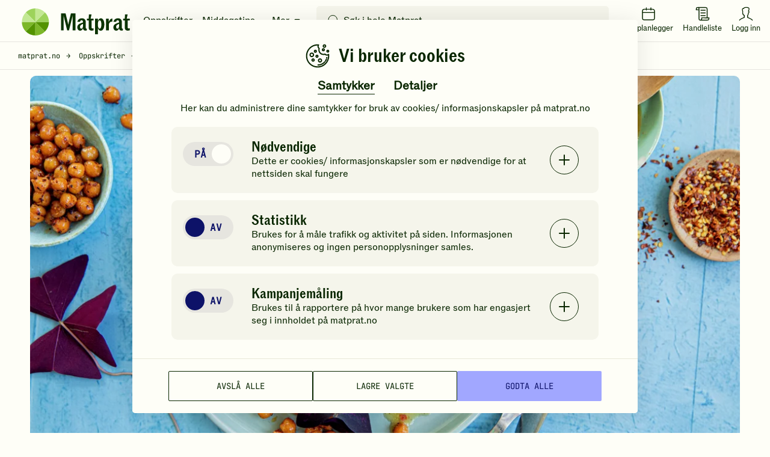

--- FILE ---
content_type: text/html; charset=utf-8
request_url: https://www.matprat.no/oppskrifter/sunn/grillet-hjertesalat-med-kikerter-og-grapefrukt/?google=amp
body_size: 47721
content:

<!DOCTYPE html>
<html lang="no" style="scroll-behavior: smooth;">
<head>
    <style>.async-hide { opacity: 0 !important} </style>
    <script src="/Sites/OEK.MatPrat.AddOn/Content/dist/Content/Scripts__old/head/contentRelations.js.min?v=lvW49M78SusDhFE5cptYTDownpox-XvF8pdytytQeZo1"></script>
<meta charset="utf-8" /><meta http-equiv="X-UA-Compatible" content="IE=edge,chrome=1" />

	<link rel="icon" href="/Sites/OEK.MatPrat.AddOn/Content/Images/logo/favicon.png?v=6" type="image/png" />
      
<link rel="preload" href="/Sites/OEK.MatPrat.AddOn/Content/Styles/fonts/v2/icomoon.woff?-7cgfdma" crossorigin="anonymous" as="font" />
<link rel="preload" href="/Sites/OEK.MatPrat.AddOn/Content/Styles/fonts/ABCROM/ABCROM-Regular.woff" crossorigin="anonymous" as="font" />
<link rel="preload" href="/Sites/OEK.MatPrat.AddOn/Content/Styles/fonts/ABCROMCondensed/ABCROMCondensed-Medium.woff" crossorigin="anonymous" as="font" />
<link rel="preload" href="/Sites/OEK.MatPrat.AddOn/Content/Styles/fonts/JetBrainsMono/JetBrainsMono-Regular.woff" crossorigin="anonymous" as="font" />
<link rel="preload" href="/Sites/OEK.MatPrat.AddOn/Content/Styles/fonts/OTBulb/OTBulbReverse.woff" crossorigin="anonymous" as="font" />
<link rel="preload" href="/Sites/OEK.MatPrat.AddOn/Content/Styles/fonts/arrows.woff?-q1pi4o" crossorigin="anonymous" as="font" /><title>
	Grillet hjertesalat med kikerter og grapefrukt - Oppskrifter - Matprat
</title>
	        <meta name="description" content="Grillet hjertesalat er nydelig tilbehør til all slags grillmat - både fisk og kjøtt. Enkelt, raskt og sunt." />
	        <meta name="viewport" content="width=device-width, initial-scale=1.0, viewport-fit=cover" />
<script type="application/ld+json">
   [{"name":"Grillet hjertesalat med kikerter og grapefrukt","datePublished":"2021-07-05","description":"Grillet hjertesalat er nydelig tilbehør til all slags grillmat - både fisk og kjøtt. Enkelt, raskt og sunt.","cookTime":"PT20M","prepTime":"PT20M","totalTime":null,"keywords":"grillet, hjertesalat, salat, grapefrukt, vegetar, dijonsennep, vinaigrette, rosepepper, kikerter, vegetar","recipeYield":"4 PORSJONER","recipeCategory":["Salater","Vegetar"],"recipeCuisine":["Internasjonal"],"cookingMethod":["Blande","Grille","Pannesteke","Skjære"],"video":null,"image":["https://images.matprat.no/gkz2x8x3gc"],"author":{"name":"Matprat","@type":"Person"},"recipeIngredient":[" 1 boks hermetiske kikerter"," 2 ss nøytral olje til steking"," 1 stk. rosa grapefrukt"," 2 ss honning"," 2 ts dijonsennep"," 1 ts rosépepper"," 0,5 dl olivenolje"," 3 stk. hjertesalat"," 1 ss nøytral olje"],"@context":"https://schema.org","@type":"Recipe","recipeInstructions":[{"@type":"HowToStep","text":"La kikertene renne godt av seg og tørk dem gjerne med litt tørkepapir."},{"@type":"HowToStep","text":"Varm en stekepanne med olje og stek kikertene til de er gylne og sprø. Krydre med litt salt og pepper."},{"@type":"HowToStep","text":"Skjær av skallet på grapefrukten slik at du også får med de hvite hinnene. Hold grapefrukten i en hånd og skjær ut fileter mellom hinnene. Del filetene i to."},{"@type":"HowToStep","text":"Press ut saften av resten av grapefrukten i en skål og bland inn sennep, honning og grovknust rosépepper."},{"@type":"HowToStep","text":"Visp inn olivenolje i en tynn stråle. Smak til med litt salt og kvernet pepper og juster med mer honning eller grapefrukt etter smak."},{"@type":"HowToStep","text":"Del salathodene i to på langs. Pensle med litt olivenolje og grill dem med snittflaten ned på direkte varme i 2 minutter. Snu dem og grill omtrent like lenge på andre siden. dryss over litt salt. Legg dem over på et fat og hell over dressingen."}],"aggregateRating":{"@type":"AggregateRating","ratingValue":5.0,"ratingCount":1},"nutrition":{"@type":"NutritionInformation","calories":"320 KCAL","carbohydrateContent":"24 G","proteinContent":"7 G","fatContent":"20 G"}}]
</script>
<meta name="theme-color" content="#fefef7" />
        <meta name="google-site-verification" content="bDBv_JHA2hib0MT3FCkmnBFYqsjsbUkqVJUs_7kLQDU" />
    <link rel="canonical" href="https://www.matprat.no/oppskrifter/sunn/grillet-hjertesalat-med-kikerter-og-grapefrukt/" /><link href="/Sites/OEK.MatPrat.AddOn/Content/Styles/bundles?v=CETWj1DhvgKmHT-VUOVTsb14jjkVYcaAeaIah9YYqE41" rel="stylesheet" />
<script src="/Sites/OEK.MatPrat.AddOn/Content/Styles/topScripts?v=pL3z1MJCrYm4ZFLrknPNhnktaCSZqro7ptKZJA3r2hY1"></script>

	    
	<script type="text/javascript">
        fbAppId = 275661345875937;
    </script>
	
	<script src="https://use.typekit.net/tym4ock.js"></script>
    <script>try{Typekit.load({ async: true });}catch(e){}</script>
	
	
    <link href="/Sites/OEK.MatPrat.AddOn/Content/Styles/printContent?v=4BY8hDXLVa81mR7TWCh4dphOnlrlAjVswbXCyjmDSk41" rel="stylesheet" />

    <script src="/campaignBundles?v=m--nnkwgCwAyGKA_h0rJTumFDtL7LXL2lgFOVh9k6DE1"></script>

    

<!-- DataLayer Configuration -->
<script>
    var dataLayer = window.dataLayer = window.dataLayer || [];
    var dimensions = {};

    
        dimensions['dimension1'] = 'Honning,';
    
        dimensions['dimension2'] = 'Sunn,Sunne fristelser,Grillmat,';
    
        dimensions['dimension3'] =  '20–40 min';
    
        dimensions['dimension4'] =  'Enkel';
    
        dimensions['dimension5'] = 'Grillet hjertesalat med kikerter og grapefrukt';
    
        dimensions['dimension7'] = 0;
    

    dimensions['dimension8'] =   'Vegetar,Salater';
    dimensions['dimension9'] = '';
    dimensions['dimension11'] =   'Regular';

    
        dimensions['dimension14'] = 5.00;
    

    dimensions['dimension15'] = 'logged-out';
    dimensions['dimension16'] = 'Oppskrift';

    dataLayer.push(dimensions);

    if ("standalone" in window.navigator && window.navigator.standalone) {
      window.dataLayer.push({
        event: "pwa_standalone_mode",
        pwa_platform: "iOS Safari",
      });
    }

</script>

<!-- Google Tag Manager -->

        <script>
            (function(w,d,s,l,i){w[l]=w[l]||[];w[l].push({'gtm.start':
                new Date().getTime(),event:'gtm.js'});var f=d.getElementsByTagName(s)[0],
                j=d.createElement(s),dl=l!='dataLayer'?'&l='+l:'';j.async=true;
                
                j.src=
                'https://www.googletagmanager.com/gtm.js?id='+i+dl;f.parentNode.insertBefore(j,f);
            })(window,document,'script','dataLayer','GTM-NKQX9L');
        </script>
    

<!-- GA Client ID Collection -->
	

<!-- RECAPTCHA START OF SCRIPT -->
<script src="https://www.google.com/recaptcha/api.js?render=6LfvuNUfAAAAAPRSD--NeJHNI2gx9HYTMhTlo_wG"></script>
<script>
    class matCaptcha {
        constructor(siteKey) {
            this.siteKey = siteKey;
        }

        generateTokenAndExecuteCallback(action, onSuccess, onError) {
            grecaptcha.ready(() => {
                grecaptcha
                    .execute(this.siteKey, { action: action })
                    .then((token) => {
                        onSuccess(token);
                    })
                    .catch(() => {
                        onError(err);
                    });
            });
        }
    }

    var matpratCaptcha = new matCaptcha("6LfvuNUfAAAAAPRSD--NeJHNI2gx9HYTMhTlo_wG");
</script>

<!-- RECAPTCHA END OF SCRIPT --><link rel="preconnect" href="//i.ytimg.com" /><link rel="preconnect" href="//www.youtube.com" /><meta name="msapplication-TileColor" content="#222222" />    
   

<meta property="fb:admins" content="100005957289931" /> 
<meta property="fb:app_id" content="275661345875937" /> 
<meta property="og:title" content="Grillet hjertesalat med kikerter og grapefrukt" />
<meta property="og:type" content="article" />
<meta property="og:url" content="https://www.matprat.no/oppskrifter/sunn/grillet-hjertesalat-med-kikerter-og-grapefrukt/" />
<meta property="og:description" content="Grillet hjertesalat er nydelig tilbehør til all slags grillmat - både fisk og kjøtt. Enkelt, raskt og sunt. Topp med ristede kikerter og frisk grapefruktdressing." />
<meta property="og:image" content="https://images.matprat.no/gkz2x8x3gc-normal/710/og.jpg" />
<meta property="og:image:width" content="710" />
<meta property="og:image:height" content="399" />

        <meta property="article:section" content="Sunn" />
    

        <meta property="article:tag" content="rank:2" />
    
        <meta property="article:tag" content="Sunn" />
    
        <meta property="article:tag" content="Grillmat" />
    
        <meta property="article:tag" content="20–40 min" />
    
        <meta property="article:tag" content="Enkel" />
    
        <meta property="article:tag" content="hermetiske kikerter" />
    
        <meta property="article:tag" content="nøytral olje" />
    
        <meta property="article:tag" content="grapefrukt" />
    
        <meta property="article:tag" content="honning" />
    
        <meta property="article:tag" content="dijonsennep" />
    
        <meta property="article:tag" content="rosépepper" />
    
        <meta property="article:tag" content="olivenolje" />
    
        <meta property="article:tag" content="hjertesalat" />
    
        <meta property="article:tag" content="nøytral olje" />
    



</head>
<body class="">
	
<!-- Google Tag Manager (noscript) -->
<noscript>
    <iframe src="https://www.googletagmanager.com/ns.html?id=GTM-NKQX9L" height="0" width="0" style="display:none;visibility:hidden"></iframe>
</noscript>
<!-- End Google Tag Manager (noscript) -->

    
    
    <div class="cookies-popup-root" id="cookies-popup-root"></div>
              


    
    <!-- Load Facebook SDK for JavaScript -->

    
    <!-- Load shopping list data -->
    <div id="global-features-root"></div>
    <div id="shoppinglist" data-captcha-sitekey="6LdP7gMcAAAAAD8hWZcDHWg5iJdbRbhxaUvysPDz" data-translated-text='{&quot;title&quot;:&quot;Handleliste&quot;,&quot;back&quot;:&quot;Tilbake&quot;,&quot;addToShoppingList&quot;:&quot;Legg i handlelisten&quot;,&quot;recipeAddedtoShoppingList&quot;:&quot;Oppskriften er lagt i handlelisten&quot;,&quot;removeFromShoppingList&quot;:&quot;Fjern fra handlelisten&quot;,&quot;viewShoppingList&quot;:&quot;Vis handleliste&quot;,&quot;newItemAdded&quot;:&quot;Du har lagt til en ny vare&quot;,&quot;newItemsAdded&quot;:&quot;nye varer varer er lagt til&quot;,&quot;shoppingListCleared&quot;:&quot;Handlelisten er tømt&quot;,&quot;newItemRemoved&quot;:&quot;Du har fjernet en ny vare&quot;,&quot;newItemsRemoved&quot;:&quot;varer er fjernet&quot;,&quot;itemRemoved&quot;:&quot;Du har fjernet en vare&quot;,&quot;itemsRemoved&quot;:&quot;Du har fjernet varer&quot;,&quot;itemsUnchecked&quot;:&quot;Alle markeringer er fjernet&quot;,&quot;itemUnchecked&quot;:&quot;Du har krysset vekk varen&quot;,&quot;linkCopiedToClipboard&quot;:&quot;Lenken er kopiert til utklippstavlen&quot;,&quot;viewList&quot;:&quot;Se handleliste&quot;,&quot;hide&quot;:&quot;Skjul&quot;,&quot;deleteCrossedOffItems&quot;:&quot;Slett avkryssede varer&quot;,&quot;clearShoppingList&quot;:&quot;Tøm handlelisten&quot;,&quot;item&quot;:&quot;vare&quot;,&quot;items&quot;:&quot;varer&quot;,&quot;ingredient&quot;:&quot;Ingrediens&quot;,&quot;byRecipe&quot;:&quot;Sortert etter oppskrift&quot;,&quot;byIngredient&quot;:&quot;Sortert etter ingredienser&quot;,&quot;myItems&quot;:&quot;Mine varer&quot;,&quot;addItem&quot;:&quot;Legg til vare&quot;,&quot;copyLink&quot;:&quot;Kopier lenke&quot;,&quot;sendMail&quot;:&quot;Send e-post&quot;,&quot;sendSms&quot;:&quot;Send SMS&quot;,&quot;addItemToYourShoppingList&quot;:&quot;Legg en vare i handlelisten din&quot;,&quot;save&quot;:&quot;Lagre&quot;,&quot;congratulations&quot;:&quot;Gratulerer!&quot;,&quot;youHaveAllItems&quot;:&quot;Du har handlet alle varene du trenger!&quot;,&quot;getInspirations&quot;:&quot;Få tips til nye ting du kan lage!&quot;,&quot;createListForNextShopping&quot;:&quot;Lag ny handleliste&quot;,&quot;yourListIsEmpty&quot;:&quot;Handlelisten din er tom&quot;,&quot;createYourShoppingList&quot;:&quot;Lag handleliste&quot;,&quot;printList&quot;:&quot;Skriv ut&quot;,&quot;uncheckAll&quot;:&quot;Fjern alle markeringer&quot;,&quot;itemsToBuy&quot;:&quot;varer igjen å handle&quot;,&quot;checkedItems&quot;:&quot;varer er i boks&quot;,&quot;addedToList&quot;:&quot;Lagt til handlelisten&quot;,&quot;emailMsg1&quot;:&quot;Hilsen oss i Matprat&quot;,&quot;emailMsg2&quot;:&quot;Kommentar fra avsender&quot;,&quot;emailMsgEnding&quot;:&quot;Kos deg på handletur!&quot;,&quot;emailMsgHey&quot;:&quot;Hei!&quot;,&quot;emailSenderMsg&quot;:&quot;deler denne handlelisten med deg&quot;,&quot;emailMsgLinkButton&quot;:&quot;Gå til handlelisten&quot;,&quot;sendByEmailMsg&quot;:&quot;Send handlelisten din på e-post&quot;,&quot;enterEmailMsg&quot;:&quot;Sett inn e-post for å dele handlelisten din&quot;,&quot;recipientEmailAddress&quot;:&quot;Mottakers e-post&quot;,&quot;senderName&quot;:&quot;Ditt navn&quot;,&quot;yourMessage&quot;:null,&quot;send&quot;:&quot;Send&quot;,&quot;smsSent&quot;:&quot;SMS er sendt&quot;,&quot;emailSent&quot;:&quot;E-post er sendt&quot;,&quot;emailCaution&quot;:&quot;Informasjonen blir ikke lagret. Den blir kun brukt til å sende handlelisten.&quot;,&quot;sendBySmsMsg&quot;:&quot;Send handlelisten din på SMS&quot;,&quot;enterPhoneNumberMsg&quot;:&quot;Sett inn et mobilnummer for å dele handlelisten din&quot;,&quot;yourPhoneNumber&quot;:&quot;Mobilnummer&quot;,&quot;phoneNumberCaution&quot;:&quot;Mobilnummeret blir ikke lagret, det blir kun brukt til å sende handlelisten&quot;,&quot;linkIsNotValid&quot;:&quot;Lenken er ugyldig&quot;,&quot;phoneNumberIsNotValid&quot;:&quot;Mobilnummeret er ikke gyldig&quot;,&quot;recipientEmailIsNotValid&quot;:&quot;E-postadressen er ikke gyldig&quot;,&quot;senderEmailIsNotValid&quot;:&quot;E-postadressen er ikke gyldig&quot;,&quot;shareShoppingList&quot;:&quot;Del handlelisten&quot;,&quot;getLinkToYourList&quot;:&quot;Motta lenke til handlelisten&quot;,&quot;openShoppingList&quot;:&quot;Forhåndsvisning av handlelisten&quot;,&quot;turnIntoChecklist&quot;:&quot;Gjør listen din om til en sjekkliste du kan dele med venner eller familie!&quot;,&quot;areYouSure&quot;:&quot;Er du sikker på at du vil fjerne oppskriften?&quot;,&quot;yes&quot;:&quot;Ja&quot;,&quot;no&quot;:&quot;Nei&quot;,&quot;portions&quot;:&quot;PORSJONER&quot;,&quot;landscapePopupHeader&quot;:&quot;Hold mobilen i stående retning&quot;,&quot;landscapePopupText&quot;:&quot;Da fungerer handlelisten best!&quot;,&quot;recipeProcessHeaderText&quot;:&quot;Slik gjør du&quot;,&quot;recipeIngredientsHeaderText&quot;:&quot;Ingredienser&quot;,&quot;recipePortionsHeaderText&quot;:&quot;Mer info&quot;,&quot;recipeNutritionsHeaderText&quot;:&quot;Næringsinnhold&quot;,&quot;recipeNutritionsAboutText&quot;:&quot;Beregnet per porsjon basert på oppskriften. Næringsinnholdet vil variere med størrelsen på porsjon og valgt tilbehør.&quot;,&quot;recipeRatingRateText&quot;:&quot;Vurder oppskriften&quot;,&quot;recipeRatingYourRatingText&quot;:&quot;Din vurdering&quot;,&quot;recipeRatingRateAgaingText&quot;:&quot;Vil du ombestemme deg? Gi en ny vurdering!&quot;,&quot;recipeRatingSaveText&quot;:&quot;Send&quot;,&quot;recipeRatingConfirmText&quot;:&quot;Hvor mange stjerner vil du gi denne oppskriften?&quot;,&quot;recipeRatingYummyText&quot;:&quot;Yummy!&quot;,&quot;recipeLeftoversHeaderText&quot;:&quot;Bruk opp restene!&quot;,&quot;recipeLeftoversAboutText&quot;:&quot;Har du noe til overs fra du lagde denne retten? Prøv denne oppskriften!&quot;,&quot;recipeMoreIdeasHeaderText&quot;:&quot;Du liker kanskje disse også&quot;,&quot;recipeSustainabilityAndProductionHeaderText&quot;:&quot;Andre ting du kanskje synes er interessant&quot;,&quot;weeklyMenuPlannerText&quot;:&quot;Legg i ukeplanen&quot;}' data-is-authenticated="False"></div>
    <div id="shoppinglist-popup"></div>
    <div id="modals-root"></div>
    <div id="planner-modals-root"></div>
    <div id="toast-messages-root"></div>

	<!--[if lt IE 8]>
			<p class="browsehappy">You are using an <strong>outdated</strong> browser. Please <a href="http://browsehappy.com/">upgrade your browser</a> to improve your experience.</p>
		<![endif]-->
	
	
	<form method="post" action="/oppskrifter/sunn/grillet-hjertesalat-med-kikerter-og-grapefrukt/?google=amp" id="form" class="margin-0">
<div class="aspNetHidden">
<input type="hidden" name="__VIEWSTATE" id="__VIEWSTATE" value="fkllAQgfoji+qBSKk12gb6HrKhsH+w7CRQxLj709zzym6qOG3IqkNzeB/MikH+koyr/q9KDaaxhyty/zEbmww9i62/Y=" />
</div>


<script src="//w.soundcloud.com/player/api.js" type="text/javascript"></script>
<script src="/Sites/OEK.MatPrat.AddOn/Content/Scripts__old/SoundCloud.js" type="text/javascript"></script>
<div class="aspNetHidden">

	<input type="hidden" name="__VIEWSTATEGENERATOR" id="__VIEWSTATEGENERATOR" value="8FF9F62D" />
</div>
        <div id="common-captions" data-model="{&quot;menu&quot;:{&quot;translations&quot;:{&quot;moreBtn&quot;:&quot;Mer&quot;,&quot;menuBtn&quot;:&quot;Meny&quot;,&quot;toolsTitle&quot;:&quot;Nyttige verktøy&quot;,&quot;searchInputPlaceholder&quot;:&quot;Søk i hele Matprat&quot;,&quot;showResultsBtn&quot;:&quot;Vis resultater&quot;,&quot;luckyShotCaptions&quot;:{&quot;pickDayText&quot;:&quot;Velg dag&quot;,&quot;addToDayText&quot;:&quot;Legg til valgt dag&quot;,&quot;luckyShotText&quot;:&quot;Ta sjansen!&quot;,&quot;tryAgainText&quot;:&quot;Prøv igjen&quot;,&quot;addToPlannerText&quot;:&quot;Legg i ukeplanleggeren&quot;}},&quot;menuLinks&quot;:[{&quot;url&quot;:&quot;/oppskrifter/&quot;,&quot;text&quot;:&quot;Oppskrifter&quot;},{&quot;url&quot;:&quot;/artikler/middagstips/&quot;,&quot;text&quot;:&quot;Middagstips&quot;},{&quot;url&quot;:&quot;/lar-mer/&quot;,&quot;text&quot;:&quot;Matlaging&quot;},{&quot;url&quot;:&quot;/barekraftig-matproduksjon/&quot;,&quot;text&quot;:&quot;Samfunn&quot;},{&quot;url&quot;:&quot;/livsstil/&quot;,&quot;text&quot;:&quot;Kosthold&quot;},{&quot;url&quot;:&quot;/biff/&quot;,&quot;text&quot;:&quot;Biffguiden&quot;}],&quot;menuTools&quot;:{&quot;recipes&quot;:{&quot;url&quot;:&quot;/oppskrifter/&quot;,&quot;text&quot;:&quot;Oppskrifter&quot;},&quot;fridge&quot;:{&quot;url&quot;:&quot;/hva-har-du-i-kjoleskapet/&quot;,&quot;text&quot;:&quot;Hva har du i kjøleskapet?&quot;},&quot;planner&quot;:{&quot;url&quot;:&quot;/ukeplanlegger/&quot;,&quot;text&quot;:&quot;Ukeplanlegger&quot;},&quot;measurement&quot;:{&quot;url&quot;:&quot;/artikler/mengde-mal-og-vekt/mal-og-vekt/&quot;,&quot;text&quot;:&quot;Mål &amp; Vekt kalkulatorer&quot;},&quot;minMatprat&quot;:{&quot;url&quot;:&quot;/min-matprat/&quot;,&quot;loginText&quot;:&quot;Logg inn&quot;,&quot;minMatpratText&quot;:&quot;Min Matprat&quot;},&quot;luckyShot&quot;:{&quot;text&quot;:&quot;Ta sjansen&quot;},&quot;shoppingList&quot;:{&quot;text&quot;:&quot;Handleliste&quot;},&quot;industry&quot;:{&quot;url&quot;:&quot;/bransje/&quot;,&quot;text&quot;:&quot;Bransje&quot;},&quot;chatbot&quot;:{&quot;url&quot;:&quot;/assistent&quot;,&quot;text&quot;:&quot;Chat&quot;}},&quot;searchPageUrl&quot;:&quot;/sok/&quot;},&quot;footer&quot;:{&quot;socialLinks&quot;:{&quot;facebook&quot;:&quot;https://www.facebook.com/Matprat&quot;,&quot;twitter&quot;:&quot;https://twitter.com/matprat_no&quot;,&quot;youtube&quot;:&quot;https://youtube.com/Matprat&quot;,&quot;instagram&quot;:&quot;https://instagram.com/matprat.no/&quot;,&quot;instagramSocialThemes&quot;:&quot;https://www.instagram.com/praten.bak.maten/&quot;},&quot;links&quot;:[{&quot;title&quot;:&quot;Om Matprat&quot;,&quot;href&quot;:&quot;/om-oss/&quot;,&quot;target&quot;:&quot;_self&quot;},{&quot;title&quot;:&quot;Ansatte&quot;,&quot;href&quot;:&quot;/ansatte/&quot;,&quot;target&quot;:&quot;_self&quot;},{&quot;title&quot;:&quot;Kontakt oss&quot;,&quot;href&quot;:&quot;/kontakt-oss/&quot;,&quot;target&quot;:&quot;_self&quot;},{&quot;title&quot;:&quot;Nyhetsrom&quot;,&quot;href&quot;:&quot;/nyhetsrom/&quot;,&quot;target&quot;:&quot;_self&quot;},{&quot;title&quot;:&quot;Matprat-ekspertene&quot;,&quot;href&quot;:&quot;/matprat-ekspertene/&quot;,&quot;target&quot;:&quot;_self&quot;},{&quot;title&quot;:&quot;Podcast&quot;,&quot;href&quot;:&quot;/podcast/&quot;,&quot;target&quot;:&quot;_self&quot;},{&quot;title&quot;:&quot;Film&quot;,&quot;href&quot;:&quot;/film/&quot;,&quot;target&quot;:&quot;_self&quot;},{&quot;title&quot;:&quot;Bransje&quot;,&quot;href&quot;:&quot;/bransje/&quot;,&quot;target&quot;:&quot;_self&quot;},{&quot;title&quot;:&quot;Retningslinjer for bruk av innhold&quot;,&quot;href&quot;:&quot;/retningslinjer-for-bruk-av-innhold/&quot;,&quot;target&quot;:&quot;_self&quot;},{&quot;title&quot;:&quot;Datainnsamling&quot;,&quot;href&quot;:&quot;/datainnsamling/&quot;,&quot;target&quot;:&quot;_self&quot;},{&quot;title&quot;:&quot;Personvern&quot;,&quot;href&quot;:&quot;/personvern/&quot;,&quot;target&quot;:&quot;_self&quot;},{&quot;title&quot;:&quot;Vilkår for bruk av \&quot;Min Matprat\&quot;&quot;,&quot;href&quot;:&quot;/vilkar-for-bruk-av-min-matprat/&quot;,&quot;target&quot;:&quot;_self&quot;},{&quot;title&quot;:&quot;For barna: MatStart&quot;,&quot;href&quot;:&quot;/link/2253b3dc60d44d71859539104178c853.aspx&quot;,&quot;target&quot;:&quot;_blank&quot;},{&quot;title&quot;:&quot;Kronikker og debatt&quot;,&quot;href&quot;:&quot;/kronikker-og-debatt/&quot;,&quot;target&quot;:&quot;_self&quot;},{&quot;title&quot;:&quot;Oppdelingsguiden&quot;,&quot;href&quot;:&quot;/oppdelingsguiden/&quot;,&quot;target&quot;:&quot;_self&quot;}],&quot;homePage&quot;:&quot;/&quot;,&quot;cookiePage&quot;:&quot;/datainnsamling/&quot;,&quot;privacyPage&quot;:&quot;/personvern/&quot;,&quot;version&quot;:&quot;11.21.1.17712&quot;},&quot;shoppingList&quot;:{&quot;title&quot;:&quot;Handleliste&quot;,&quot;back&quot;:&quot;Tilbake&quot;,&quot;addToShoppingList&quot;:&quot;Legg i handlelisten&quot;,&quot;recipeAddedtoShoppingList&quot;:&quot;Oppskriften er lagt i handlelisten&quot;,&quot;removeFromShoppingList&quot;:&quot;Fjern fra handlelisten&quot;,&quot;viewShoppingList&quot;:&quot;Vis handleliste&quot;,&quot;newItemAdded&quot;:&quot;Du har lagt til en ny vare&quot;,&quot;newItemsAdded&quot;:&quot;nye varer varer er lagt til&quot;,&quot;shoppingListCleared&quot;:&quot;Handlelisten er tømt&quot;,&quot;newItemRemoved&quot;:&quot;Du har fjernet en ny vare&quot;,&quot;newItemsRemoved&quot;:&quot;varer er fjernet&quot;,&quot;itemRemoved&quot;:&quot;Du har fjernet en vare&quot;,&quot;itemsRemoved&quot;:&quot;Du har fjernet varer&quot;,&quot;itemsUnchecked&quot;:&quot;Alle markeringer er fjernet&quot;,&quot;itemUnchecked&quot;:&quot;Du har krysset vekk varen&quot;,&quot;linkCopiedToClipboard&quot;:&quot;Lenken er kopiert til utklippstavlen&quot;,&quot;viewList&quot;:&quot;Se handleliste&quot;,&quot;hide&quot;:&quot;Skjul&quot;,&quot;deleteCrossedOffItems&quot;:&quot;Slett avkryssede varer&quot;,&quot;clearShoppingList&quot;:&quot;Tøm handlelisten&quot;,&quot;item&quot;:&quot;vare&quot;,&quot;items&quot;:&quot;varer&quot;,&quot;ingredient&quot;:&quot;Ingrediens&quot;,&quot;byRecipe&quot;:&quot;Sortert etter oppskrift&quot;,&quot;byIngredient&quot;:&quot;Sortert etter ingredienser&quot;,&quot;myItems&quot;:&quot;Mine varer&quot;,&quot;addItem&quot;:&quot;Legg til vare&quot;,&quot;copyLink&quot;:&quot;Kopier lenke&quot;,&quot;sendMail&quot;:&quot;Send e-post&quot;,&quot;sendSms&quot;:&quot;Send SMS&quot;,&quot;addItemToYourShoppingList&quot;:&quot;Legg en vare i handlelisten din&quot;,&quot;save&quot;:&quot;Lagre&quot;,&quot;congratulations&quot;:&quot;Gratulerer!&quot;,&quot;youHaveAllItems&quot;:&quot;Du har handlet alle varene du trenger!&quot;,&quot;getInspirations&quot;:&quot;Få tips til nye ting du kan lage!&quot;,&quot;createListForNextShopping&quot;:&quot;Lag ny handleliste&quot;,&quot;yourListIsEmpty&quot;:&quot;Handlelisten din er tom&quot;,&quot;createYourShoppingList&quot;:&quot;Lag handleliste&quot;,&quot;printList&quot;:&quot;Skriv ut&quot;,&quot;uncheckAll&quot;:&quot;Fjern alle markeringer&quot;,&quot;itemsToBuy&quot;:&quot;varer igjen å handle&quot;,&quot;checkedItems&quot;:&quot;varer er i boks&quot;,&quot;addedToList&quot;:&quot;Lagt til handlelisten&quot;,&quot;emailMsg1&quot;:&quot;Hilsen oss i Matprat&quot;,&quot;emailMsg2&quot;:&quot;Kommentar fra avsender&quot;,&quot;emailMsgEnding&quot;:&quot;Kos deg på handletur!&quot;,&quot;emailMsgHey&quot;:&quot;Hei!&quot;,&quot;emailSenderMsg&quot;:&quot;deler denne handlelisten med deg&quot;,&quot;emailMsgLinkButton&quot;:&quot;Gå til handlelisten&quot;,&quot;sendByEmailMsg&quot;:&quot;Send handlelisten din på e-post&quot;,&quot;enterEmailMsg&quot;:&quot;Sett inn e-post for å dele handlelisten din&quot;,&quot;recipientEmailAddress&quot;:&quot;Mottakers e-post&quot;,&quot;senderName&quot;:&quot;Ditt navn&quot;,&quot;yourMessage&quot;:null,&quot;send&quot;:&quot;Send&quot;,&quot;smsSent&quot;:&quot;SMS er sendt&quot;,&quot;emailSent&quot;:&quot;E-post er sendt&quot;,&quot;emailCaution&quot;:&quot;Informasjonen blir ikke lagret. Den blir kun brukt til å sende handlelisten.&quot;,&quot;sendBySmsMsg&quot;:&quot;Send handlelisten din på SMS&quot;,&quot;enterPhoneNumberMsg&quot;:&quot;Sett inn et mobilnummer for å dele handlelisten din&quot;,&quot;yourPhoneNumber&quot;:&quot;Mobilnummer&quot;,&quot;phoneNumberCaution&quot;:&quot;Mobilnummeret blir ikke lagret, det blir kun brukt til å sende handlelisten&quot;,&quot;linkIsNotValid&quot;:&quot;Lenken er ugyldig&quot;,&quot;phoneNumberIsNotValid&quot;:&quot;Mobilnummeret er ikke gyldig&quot;,&quot;recipientEmailIsNotValid&quot;:&quot;E-postadressen er ikke gyldig&quot;,&quot;senderEmailIsNotValid&quot;:&quot;E-postadressen er ikke gyldig&quot;,&quot;shareShoppingList&quot;:&quot;Del handlelisten&quot;,&quot;getLinkToYourList&quot;:&quot;Motta lenke til handlelisten&quot;,&quot;openShoppingList&quot;:&quot;Forhåndsvisning av handlelisten&quot;,&quot;turnIntoChecklist&quot;:&quot;Gjør listen din om til en sjekkliste du kan dele med venner eller familie!&quot;,&quot;areYouSure&quot;:&quot;Er du sikker på at du vil fjerne oppskriften?&quot;,&quot;yes&quot;:&quot;Ja&quot;,&quot;no&quot;:&quot;Nei&quot;,&quot;portions&quot;:&quot;PORSJONER&quot;,&quot;landscapePopupHeader&quot;:&quot;Hold mobilen i stående retning&quot;,&quot;landscapePopupText&quot;:&quot;Da fungerer handlelisten best!&quot;,&quot;recipeProcessHeaderText&quot;:&quot;Slik gjør du&quot;,&quot;recipeIngredientsHeaderText&quot;:&quot;Ingredienser&quot;,&quot;recipePortionsHeaderText&quot;:&quot;Mer info&quot;,&quot;recipeNutritionsHeaderText&quot;:&quot;Næringsinnhold&quot;,&quot;recipeNutritionsAboutText&quot;:&quot;Beregnet per porsjon basert på oppskriften. Næringsinnholdet vil variere med størrelsen på porsjon og valgt tilbehør.&quot;,&quot;recipeRatingRateText&quot;:&quot;Vurder oppskriften&quot;,&quot;recipeRatingYourRatingText&quot;:&quot;Din vurdering&quot;,&quot;recipeRatingRateAgaingText&quot;:&quot;Vil du ombestemme deg? Gi en ny vurdering!&quot;,&quot;recipeRatingSaveText&quot;:&quot;Send&quot;,&quot;recipeRatingConfirmText&quot;:&quot;Hvor mange stjerner vil du gi denne oppskriften?&quot;,&quot;recipeRatingYummyText&quot;:&quot;Yummy!&quot;,&quot;recipeLeftoversHeaderText&quot;:&quot;Bruk opp restene!&quot;,&quot;recipeLeftoversAboutText&quot;:&quot;Har du noe til overs fra du lagde denne retten? Prøv denne oppskriften!&quot;,&quot;recipeMoreIdeasHeaderText&quot;:&quot;Du liker kanskje disse også&quot;,&quot;recipeSustainabilityAndProductionHeaderText&quot;:&quot;Andre ting du kanskje synes er interessant&quot;,&quot;weeklyMenuPlannerText&quot;:&quot;Legg i ukeplanen&quot;},&quot;planner&quot;:{&quot;title&quot;:&quot;Ukeplanlegger&quot;,&quot;thumbnailImageUrl&quot;:&quot;https://images.matprat.no/nxp5lazutq&quot;,&quot;searchRecipesText&quot;:&quot;Finn oppskrifter og legg dem i ukeplanen din&quot;,&quot;luckyShotText&quot;:&quot;Ta sjansen!&quot;,&quot;addWeekText&quot;:&quot;Legg hele uka i handlelisten&quot;,&quot;saveToWeeklyPlansText&quot;:&quot;Lagre i mine ukeplaner&quot;,&quot;clearWeekText&quot;:&quot;Fjern alle oppskriftene&quot;,&quot;addToPlannerText&quot;:&quot;Legg i ukeplanleggeren&quot;,&quot;tryAgainText&quot;:&quot;Prøv igjen&quot;,&quot;pickDayText&quot;:&quot;Velg dag&quot;,&quot;pickWeekText&quot;:&quot;Velg uke&quot;,&quot;addToDayText&quot;:&quot;Legg til valgt dag&quot;,&quot;addToWeekText&quot;:&quot;Legg til valgt uke&quot;,&quot;setWeeklyPlanNameText&quot;:&quot;Gi ukeplanen et navn&quot;,&quot;addAllToShoppingListText&quot;:&quot;Legg i handlelisten&quot;,&quot;addAllToPlannerText&quot;:&quot;Legg alle oppskriftene i ukeplanen&quot;,&quot;editWeeklyPlanText&quot;:&quot;Rediger ukeplanen&quot;,&quot;mergePlannersMessageText&quot;:&quot;Du har lagt noen oppskrifter i ukeplanen din, før du logget inn. Vil du legge dem til, i tillegg til oppskriftene du kanskje allerede har i ukeplanen?&quot;,&quot;mergingConfirmationText&quot;:&quot;Ja, legg til alle&quot;,&quot;cancelMergingText&quot;:&quot;Ikke legg til&quot;,&quot;moveToOtherDayText&quot;:&quot;Flytt til en annen dag&quot;,&quot;backToPlannerText&quot;:&quot;Tilbake til ukeplanleggeren&quot;,&quot;saveWeeklyPlanMessageText&quot;:&quot;Du finner planen din under Min Matprat&quot;,&quot;addAllWeeklyMenuText&quot;:&quot;Legg til alt i planleggeren min&quot;,&quot;deleteRecipesWarningText&quot;:&quot;Er du sikker på at du vil fjerne alle oppskriftene?&quot;,&quot;deletePlannerWarningText&quot;:&quot;Er du sikker på at du vil fjerne planleggeren?&quot;,&quot;editPlannerTitleText&quot;:&quot;Rediger ukeplan&quot;,&quot;editPlannerSubtitleText&quot;:&quot;Gi planen nytt navn&quot;,&quot;filtersHeader&quot;:&quot;Filter&quot;,&quot;noRecipesHeader&quot;:&quot;Vi har ingen oppskrifter!&quot;,&quot;noRecipesText&quot;:&quot;Forsøk igjen med andre ord eller fjern eventuelle valg i filteret!&quot;,&quot;clearAllFiltersText&quot;:&quot;Tøm filter&quot;,&quot;ingredientsFilterPlaceholder&quot;:&quot;Skriv inn ingredienser&quot;,&quot;ingredientGroupSuffixText&quot;:&quot;Ingrediensgruppe&quot;,&quot;recipesAvailableText&quot;:&quot;oppskrifter tilgjengelig&quot;,&quot;changeButtonText&quot;:&quot;Bruk&quot;,&quot;fridgeLinkHeaderText&quot;:&quot;Kast mindre mat!&quot;,&quot;fridgeLinkSubHeaderText&quot;:&quot;Bruk opp restene dine...&quot;,&quot;addToPlannerFromWeeklyMenuPopupButtonText&quot;:&quot;Gå til ukeplanleggeren&quot;,&quot;addToPlannerFromWeeklyMenuPopupInfoText&quot;:&quot;Du har nå lagt denne ukemenyen i planleggeren din&quot;,&quot;addToPlannerFromWeeklyMenuMainButtonText&quot;:&quot;Legg uka i planleggeren&quot;,&quot;weeklyMenuTitleText&quot;:&quot;Se vårt forslag til en variert ukemeny&quot;,&quot;weeklyMenuOpenButtonText&quot;:&quot;Ukemeny for uke&quot;,&quot;noteAddText&quot;:&quot;Legg til notat&quot;,&quot;noteEditText&quot;:&quot;Rediger notat&quot;,&quot;noteSaveText&quot;:&quot;Lagre notat&quot;,&quot;noteInputPlaceholder&quot;:&quot;Legg inn valgfri tekst (for eksempel \&quot;Bursdag hos bestefar\&quot; eller \&quot;Restemiddag\&quot;&quot;,&quot;noteConfirmDiscardQuestionText&quot;:&quot;Er du sikker på at du vil avbryte redigeringen?&quot;,&quot;noteConfirmDiscardYesText&quot;:&quot;Ja, avbryt&quot;,&quot;noteConfirmDiscardNoText&quot;:&quot;Nei, gå tilbake&quot;,&quot;noteConfirmDeleteQuestionText&quot;:&quot;Er du sikker på at du vil slette notatet ditt?&quot;,&quot;noteConfirmDeleteYesText&quot;:&quot;Ja, slett notat&quot;,&quot;noteConfirmDeleteNoText&quot;:&quot;Nei, gå tilbake&quot;,&quot;noteEditDateText&quot;:&quot;Endre dato&quot;,&quot;addedRecipesToShoppingListText&quot;:&quot;Oppskriften er lagt i handlelisten&quot;},&quot;cookies&quot;:{&quot;cookiesSimpleModal&quot;:{&quot;title&quot;:&quot;Vi bruker cookies&quot;,&quot;content&quot;:&quot;&lt;p>Vi bruker analyseverkt&amp;oslash;y for &amp;aring; m&amp;aring;le trafikken p&amp;aring; v&amp;aring;re nettsider, og informasjonskapsler som grunnlag for videreutvikling av v&amp;aring;re tjenester. Om du velger &amp;aring; bruke matprat.no blir anonymisert brukerdata samlet inn, men ingen personopplysninger om deg vil samles eller lagres.&lt;/p>&quot;,&quot;showDetailsButton&quot;:&quot;Endre innstillinger&quot;,&quot;acceptAllCookiesButton&quot;:&quot;Godta alle&quot;},&quot;cookieDetailsModal&quot;:{&quot;saveSelectedCookiesButton&quot;:&quot;Lagre valgte&quot;,&quot;acceptAllCookiesButton&quot;:&quot;Godta alle&quot;,&quot;rejectAllCookiesButton&quot;:&quot;Avslå alle&quot;,&quot;selectionTabButton&quot;:&quot;Samtykker&quot;,&quot;informationTabButton&quot;:&quot;Detaljer&quot;,&quot;selectionTab&quot;:{&quot;title&quot;:&quot;&lt;p>Her kan du administrere dine samtykker for bruk av cookies/ informasjonskapsler p&amp;aring; matprat.no&lt;/p>&quot;,&quot;cookies&quot;:{&quot;necessary&quot;:{&quot;name&quot;:&quot;Nødvendige&quot;,&quot;description&quot;:&quot;Dette er cookies/ informasjonskapsler som er nødvendige for at nettsiden skal fungere&quot;,&quot;content&quot;:&quot;&lt;p>For at vi skal ha mulighet til &amp;aring; drifte matprat.no og tilby helt standard funksjonalitet, m&amp;aring; et minimum av informasjonskapsler v&amp;aelig;re p&amp;aring;. Disse kan du derfor ikke velge &amp;aring; sl&amp;aring; av. Det er ikke mulig &amp;aring; spore deg som person, bare generell data om bruken av nettsiden.&lt;/p>\n&lt;p>Hvis du ikke &amp;oslash;nsker at vi skal bruke de n&amp;oslash;dvendige informasjonskapslene heller, kan du sl&amp;aring; av disse i nettleseren din. Men da er det mange ting som ikke vil virke n&amp;aring;r du bruker nettsiden.&lt;/p>&quot;},&quot;personalization&quot;:{&quot;name&quot;:&quot;Statistikk&quot;,&quot;description&quot;:&quot;Brukes for å måle trafikk og aktivitet på siden. Informasjonen anonymiseres og ingen personopplysninger samles.&quot;,&quot;content&quot;:&quot;&lt;p>Informasjonskapslene brukes for &amp;aring; m&amp;aring;le bruk og trafikk p&amp;aring; matprat.no. Eksempler p&amp;aring; informasjon som blir lagret er antall sidevisninger, hvordan du fant nettstedet, antall bes&amp;oslash;k og hvordan du navigerer p&amp;aring; siden. Hensikten er &amp;aring; hjelpe oss til &amp;aring; &amp;oslash;ke brukervennligheten p&amp;aring; nettstedet, forbedre eksisterende og tilby ny funksjonalitet.&amp;nbsp;&lt;/p>&quot;},&quot;marketing&quot;:{&quot;name&quot;:&quot;Kampanjemåling&quot;,&quot;description&quot;:&quot;Brukes til å rapportere på hvor mange brukere som har engasjert seg i innholdet på matprat.no&quot;,&quot;content&quot;:&quot;&lt;p>Informasjonskapslene brukes til &amp;aring; rapportere p&amp;aring; hvor mange brukere som har engasjert seg i innholdet p&amp;aring; matprat.no. Det kan eksempelvis v&amp;aelig;re sett oppskrift, tid brukt p&amp;aring; side eller navigert videre inn i universet matprat.no. Denne dataen sendes til annonseplattformene, og brukes til m&amp;aring;ling og optimalisering av kommende kampanjer&lt;/p>&quot;}}},&quot;informationTab&quot;:{&quot;title&quot;:&quot;&lt;p>Her finner du teknisk beskrivelse av de ulike typene data vi samler og bruker.&lt;/p>&quot;,&quot;cookieGroups&quot;:[{&quot;groupTitle&quot;:null,&quot;cookies&quot;:[{&quot;name&quot;:&quot;Hva er cookies/ informasjonskapsler?&quot;,&quot;description&quot;:&quot;Informasjonskapsler er små tekstfiler som plasseres på din datamaskin når du laster ned en nettside.&quot;,&quot;content&quot;:&quot;&lt;p>Slike informasjonskapsler innhenter blant annet informasjon om nettleser, oppl&amp;oslash;sning, operativsystem hos brukerne, samt informasjon om hvorvidt brukeren er p&amp;aring;logget eller ikke.&lt;/p>\n&lt;p>Form&amp;aring;let med dette er &amp;aring; gj&amp;oslash;re din bruk av tjenesten raskere og bedre. Ved &amp;aring; endre innstillingene p&amp;aring; din datamaskin kan du forhindre bruk av informasjonskapsler, men du vil da kunne oppleve at ikke alle funksjoner p&amp;aring; nettstedet vil fungere. Bruker kan ogs&amp;aring; slette informasjonskapslene p&amp;aring; maskinen sin manuelt etter &amp;aring; ha bes&amp;oslash;kt et nettsted.&amp;nbsp;&lt;/p>\n&lt;p>Loven om elektronisk kommunikasjon krever at vi informerer brukere av nettsiden om v&amp;aring;r bruk av informasjonskapsler. Paragrafen om informasjonskapsler sier f&amp;oslash;lgende:&lt;/p>\n&lt;p>&lt;span class=\&quot;rich-text--heading3\&quot;>&amp;sect; 2-7b Bruk av informasjonskapsler/cookies&lt;br />&lt;/span>&lt;br />Lagring av opplysninger i brukers kommunikasjonsutstyr, eller &amp;aring; skaffe seg adgang til slike, er ikke tillatt uten at brukeren er informert om hvilke opplysninger som behandles, form&amp;aring;let med behandlingen, hvem som behandler opplysningene, og har samtykket til dette. F&amp;oslash;rste punktum er ikke til hinder for teknisk lagring av eller adgang til opplysninger:&lt;br />1. utelukkende for det form&amp;aring;l &amp;aring; overf&amp;oslash;re kommunikasjon i et elektronisk kommunikasjonsnett&lt;br />2. som er n&amp;oslash;dvendig for &amp;aring; levere en informasjonssamfunnstjeneste etter brukerens uttrykkelige foresp&amp;oslash;rsel.&lt;/p>\n&lt;p>&lt;span class=\&quot;rich-text--heading3\&quot; style=\&quot;font-size: 16pt;\&quot;>Under kan du se hvilke informasjonskapsler som brukes p&amp;aring; matprat.no.&lt;/span>&lt;/p>&quot;}]},{&quot;groupTitle&quot;:&quot;Nødvendige&quot;,&quot;cookies&quot;:[{&quot;name&quot;:&quot;Diverse nødvendige informasjonskapsler&quot;,&quot;description&quot;:&quot;Disse brukes for å lagre data underveis i økten din, for eksempel hvis du vil logge inn eller legge noe i handlelisten din. Ingen persondata samles inn.&quot;,&quot;content&quot;:&quot;&lt;table style=\&quot;height: 867px;\&quot;>\n&lt;thead>\n&lt;tr style=\&quot;height: 46px;\&quot;>\n&lt;th style=\&quot;height: 46px; width: 201px;\&quot;>\n&lt;p>&lt;strong>Navn&lt;/strong>&lt;/p>\n&lt;/th>\n&lt;th style=\&quot;height: 46px; width: 110px;\&quot;>\n&lt;p>&lt;strong>Varighet&lt;/strong>&lt;/p>\n&lt;/th>\n&lt;th style=\&quot;height: 46px; width: 293px;\&quot;>\n&lt;p>&lt;strong>Beskrivelse&lt;/strong>&lt;/p>\n&lt;/th>\n&lt;/tr>\n&lt;/thead>\n&lt;tbody>\n&lt;tr style=\&quot;height: 100px;\&quot;>\n&lt;td style=\&quot;height: 100px; width: 201px;\&quot;>\n&lt;p>ARRAffinity&lt;/p>\n&lt;/td>\n&lt;td style=\&quot;height: 100px; width: 110px;\&quot;>\n&lt;p>Session/ &amp;oslash;kt&lt;/p>\n&lt;/td>\n&lt;td style=\&quot;height: 100px; width: 293px;\&quot;>\n&lt;p>Informasjonskapsel relatert til l&amp;oslash;sninger som benytter Windows Azure for &amp;aring; kunne differensiere trafikk mellom ulike servere.&lt;/p>\n&lt;/td>\n&lt;/tr>\n&lt;tr style=\&quot;height: 118px;\&quot;>\n&lt;td style=\&quot;height: 118px; width: 201px;\&quot;>\n&lt;p>.ASPXANONYMOUS&lt;/p>\n&lt;/td>\n&lt;td style=\&quot;height: 118px; width: 110px;\&quot;>\n&lt;p>2 m&amp;aring;neder&lt;/p>\n&lt;/td>\n&lt;td style=\&quot;height: 118px; width: 293px;\&quot;>\n&lt;p>Informasjonskapslene er midlertidige og eksisterer kun i minnet s&amp;aring; lenge du bes&amp;oslash;ker nettsiden. Den inneholder ingen sensitiv informasjon og slettes n&amp;aring;r du lukker nettleseren.&lt;/p>\n&lt;/td>\n&lt;/tr>\n&lt;tr style=\&quot;height: 137px;\&quot;>\n&lt;td style=\&quot;height: 137px; width: 201px;\&quot;>\n&lt;p>ASP.NET SessionId&lt;/p>\n&lt;/td>\n&lt;td style=\&quot;height: 137px; width: 110px;\&quot;>\n&lt;p>Session/ &amp;oslash;kt&lt;/p>\n&lt;/td>\n&lt;td style=\&quot;height: 137px; width: 293px;\&quot;>\n&lt;p>Informasjonskapsel er kun midlertidig og eksisterer kun i minnet s&amp;aring; lenge du bes&amp;oslash;ker websiden. Denne informasjonskapselen inneholder ingen sensitiv informasjon og blir slettet n&amp;aring;r du lukker nettleseren.&lt;/p>\n&lt;/td>\n&lt;/tr>\n&lt;tr style=\&quot;height: 82px;\&quot;>\n&lt;td style=\&quot;height: 82px; width: 201px;\&quot;>\n&lt;p>Internaltraffic&lt;/p>\n&lt;/td>\n&lt;td style=\&quot;height: 82px; width: 110px;\&quot;>\n&lt;p>2 &amp;aring;r&lt;/p>\n&lt;/td>\n&lt;td style=\&quot;height: 82px; width: 293px;\&quot;>\n&lt;p>Brukes bare internt i Matprat, s&amp;aring; v&amp;aring;r bruk av l&amp;oslash;sningene ikke telles i totaltrafikken.&lt;/p>\n&lt;/td>\n&lt;/tr>\n&lt;tr style=\&quot;height: 64px;\&quot;>\n&lt;td style=\&quot;height: 64px; width: 201px;\&quot;>\n&lt;p>marketing-cookies-consent&lt;/p>\n&lt;/td>\n&lt;td style=\&quot;height: 64px; width: 110px;\&quot;>\n&lt;p>2 &amp;aring;r&lt;/p>\n&lt;/td>\n&lt;td style=\&quot;height: 64px; width: 293px;\&quot;>\n&lt;p>Lagrer samtykket ditt, om du har godtatt markedsf&amp;oslash;ringskapsler.&lt;/p>\n&lt;/td>\n&lt;/tr>\n&lt;tr style=\&quot;height: 64px;\&quot;>\n&lt;td style=\&quot;height: 64px; width: 201px;\&quot;>\n&lt;p>statistics-cookies-consent&lt;/p>\n&lt;/td>\n&lt;td style=\&quot;height: 64px; width: 110px;\&quot;>\n&lt;p>2 &amp;aring;r&lt;/p>\n&lt;/td>\n&lt;td style=\&quot;height: 64px; width: 293px;\&quot;>\n&lt;p>Lagrer samtykket ditt, om du har godtatt kapslene for statistikk.&lt;/p>\n&lt;/td>\n&lt;/tr>\n&lt;tr style=\&quot;height: 82px;\&quot;>\n&lt;td style=\&quot;height: 82px; width: 201px;\&quot;>\n&lt;p>consent-set&lt;/p>\n&lt;/td>\n&lt;td style=\&quot;height: 82px; width: 110px;\&quot;>\n&lt;p>2 &amp;aring;r&lt;/p>\n&lt;/td>\n&lt;td style=\&quot;height: 82px; width: 293px;\&quot;>\n&lt;p>Lagrer om du har akseptert eller ikke akseptert cookies, s&amp;aring; vi vet om vi skal vise banneret igjen.&lt;/p>\n&lt;/td>\n&lt;/tr>\n&lt;tr style=\&quot;height: 46px;\&quot;>\n&lt;td style=\&quot;height: 46px; width: 201px;\&quot;>\n&lt;p>cookies-revalidate&lt;/p>\n&lt;/td>\n&lt;td style=\&quot;height: 46px; width: 110px;\&quot;>\n&lt;p>2 &amp;aring;r&lt;/p>\n&lt;/td>\n&lt;td style=\&quot;height: 46px; width: 293px;\&quot;>\n&lt;p>Identifiserer brukere som godtok v&amp;aring;r statistikk informasjonskapsel f&amp;oslash;r MouseFlow ble installert og vise dem informasjonskapsel-popup igjen.&lt;/p>\n&lt;/td>\n&lt;/tr>\n&lt;tr style=\&quot;height: 64px;\&quot;>\n&lt;td style=\&quot;height: 64px; width: 201px;\&quot;>\n&lt;p>_GRECAPTCHA&lt;/p>\n&lt;/td>\n&lt;td style=\&quot;height: 64px; width: 110px;\&quot;>\n&lt;p>6 m&amp;aring;neder&lt;/p>\n&lt;/td>\n&lt;td style=\&quot;height: 64px; width: 293px;\&quot;>\n&lt;p>Beskyttelse mot spam-bots i skjemaer p&amp;aring; nettsiden.&lt;/p>\n&lt;/td>\n&lt;/tr>\n&lt;tr style=\&quot;height: 64px;\&quot;>\n&lt;td style=\&quot;height: 64px; width: 201px;\&quot;>\n&lt;p>_ab_test&amp;nbsp;&lt;/p>\n&lt;/td>\n&lt;td style=\&quot;height: 64px; width: 110px;\&quot;>\n&lt;p>Session/ &amp;oslash;kt&lt;/p>\n&lt;/td>\n&lt;td style=\&quot;height: 64px; width: 293px;\&quot;>\n&lt;p>Brukes for intern a/b-testing p&amp;aring; nettsiden.&lt;/p>\n&lt;/td>\n&lt;/tr>\n&lt;/tbody>\n&lt;/table>&quot;}]},{&quot;groupTitle&quot;:&quot;Statistikk&quot;,&quot;cookies&quot;:[{&quot;name&quot;:&quot;Google Analytics&quot;,&quot;description&quot;:&quot;Google Analytics bruker informasjonskapsler for å gi anonymisert brukerdata for å forbedre matprat.no&quot;,&quot;content&quot;:&quot;&lt;p>&amp;nbsp;&lt;/p>\n&lt;table style=\&quot;width: 655px;\&quot; border=\&quot;1\&quot;>\n&lt;thead>\n&lt;tr>\n&lt;th style=\&quot;width: 88.0781px;\&quot;>\n&lt;p>&lt;strong>Plattform&lt;/strong>&lt;/p>\n&lt;/th>\n&lt;th style=\&quot;width: 101.094px;\&quot;>\n&lt;p>&lt;strong>Navn&lt;/strong>&lt;/p>\n&lt;/th>\n&lt;th style=\&quot;width: 70.5312px;\&quot;>\n&lt;p>&lt;strong>Varighet&lt;/strong>&lt;/p>\n&lt;/th>\n&lt;th style=\&quot;width: 367.297px;\&quot;>\n&lt;p>&lt;strong>Beskrivelse&amp;nbsp;&amp;nbsp;&amp;nbsp;&amp;nbsp;&amp;nbsp;&amp;nbsp;&amp;nbsp;&amp;nbsp;&amp;nbsp;&amp;nbsp;&amp;nbsp;&amp;nbsp;&amp;nbsp;&amp;nbsp;&amp;nbsp;&amp;nbsp;&amp;nbsp;&amp;nbsp;&amp;nbsp;&amp;nbsp;&amp;nbsp; &lt;/strong>&lt;/p>\n&lt;/th>\n&lt;/tr>\n&lt;/thead>\n&lt;tbody>\n&lt;tr>\n&lt;td style=\&quot;width: 88.0781px;\&quot;>\n&lt;p>Google Analytics&lt;/p>\n&lt;/td>\n&lt;td style=\&quot;width: 101.094px;\&quot;>\n&lt;p>_ga&lt;/p>\n&lt;/td>\n&lt;td style=\&quot;width: 70.5312px;\&quot;>\n&lt;p>2 &amp;aring;r&lt;/p>\n&lt;/td>\n&lt;td style=\&quot;width: 367.297px;\&quot;>\n&lt;p>Det brukes en identifikator best&amp;aring;ende av to tilfeldig genererte 32-biters tall. Brukes for &amp;aring; skille mellom unike, anonyme brukere.&lt;/p>\n&lt;/td>\n&lt;/tr>\n&lt;tr>\n&lt;td style=\&quot;width: 88.0781px;\&quot;>\n&lt;p>Google Analytics&lt;/p>\n&lt;/td>\n&lt;td style=\&quot;width: 101.094px;\&quot;>\n&lt;p>_gid&lt;/p>\n&lt;/td>\n&lt;td style=\&quot;width: 70.5312px;\&quot;>\n&lt;p>24 timer&lt;/p>\n&lt;/td>\n&lt;td style=\&quot;width: 367.297px;\&quot;>\n&lt;p>Brukes av Google Analytics for &amp;aring; skille p&amp;aring; brukere.&lt;/p>\n&lt;/td>\n&lt;/tr>\n&lt;tr>\n&lt;td style=\&quot;width: 88.0781px;\&quot;>Google Analytics&lt;/td>\n&lt;td style=\&quot;width: 101.094px;\&quot;>_ga_QG8YWJ8KWM&lt;/td>\n&lt;td style=\&quot;width: 70.5312px;\&quot;>2 &amp;aring;r&lt;/td>\n&lt;td style=\&quot;width: 367.297px;\&quot;>\n&lt;p>H&amp;aring;ndtere informasjon om brukersesjon&lt;/p>\n&lt;/td>\n&lt;/tr>\n&lt;tr>\n&lt;td style=\&quot;width: 88.0781px;\&quot;>Google Analytics&lt;/td>\n&lt;td style=\&quot;width: 101.094px;\&quot;>&lt;em>_gat_UA-6021966-1&lt;/em>&lt;/td>\n&lt;td style=\&quot;width: 70.5312px;\&quot;>1 min&lt;/td>\n&lt;td style=\&quot;width: 367.297px;\&quot;>\n&lt;p>H&amp;aring;ndtere brukersignaler fra nettleser under sesjon&lt;/p>\n&lt;/td>\n&lt;/tr>\n&lt;tr>\n&lt;td style=\&quot;width: 88.0781px;\&quot;>Google Analytics&lt;/td>\n&lt;td style=\&quot;width: 101.094px;\&quot;>_gcl_au&lt;/td>\n&lt;td style=\&quot;width: 70.5312px;\&quot;>3 mnd&lt;/td>\n&lt;td style=\&quot;width: 367.297px;\&quot;>\n&lt;p>Brukes til &amp;aring; lagre og spore konverteringer&lt;/p>\n&lt;/td>\n&lt;/tr>\n&lt;/tbody>\n&lt;/table>\n&lt;p>Analyseverkt&amp;oslash;yet Google Analytics lagrer et overordnet bilde av hvordan brukerne benytter nettstedet v&amp;aring;rt. Google Analytics bruker informasjonskapsler til &amp;aring; hente inn informasjon anonymt om hvordan bes&amp;oslash;kende benytter nettstedet. Eksempler p&amp;aring; informasjon som blir lagret er antall sidevisninger, hvordan de bes&amp;oslash;kende fant nettstedet, og antall bes&amp;oslash;k osv. Hensikten er &amp;aring; hjelpe oss til &amp;aring; &amp;oslash;ke brukervennligheten p&amp;aring; nettstedet. Informasjonen som blir opprettet under bes&amp;oslash;ket ditt blir videresendt og lagret hos Google Inc. IP-adresser blir ikke lagret, da vi bruker funksjonalitet som anonymiserer brukerne.&lt;/p>\n&lt;p>Google kan overf&amp;oslash;re den innsamlede informasjonen til tredjepart hvis det er et rettslig grunnlag for det, eller der tredjepart prosesserer informasjonen p&amp;aring; Googles vegne. Google kan ikke koble IP-adresser til andre data Google besitter. Les mer om Google Analytics her.&lt;/p>\n&lt;p>Her kan du lese mer om Analytics-informasjonskapsler og informasjon om personvern:&lt;/p>\n&lt;p>&lt;a href=\&quot;https://developers.google.com/analytics/devguides/collection/gtagjs/cookie-usage\&quot;>https://developers.google.com/analytics/devguides/collection/gtagjs/cookie-usage&lt;/a>&lt;/p>&quot;},{&quot;name&quot;:&quot;Mouseflow&quot;,&quot;description&quot;:&quot;Vi bruker Mouseflow som et verktøy for å samle anonymisert data, for å forbedre nettsiden. &quot;,&quot;content&quot;:&quot;&lt;p>Mouseflow er et analyseverkt&amp;oslash;y som viser avspilling av &amp;oslash;kter, varmekart, kundereise, skjemaanalyse, tilbakemeldinger og lignende funksjoner/funksjonalitet.&lt;/p>\n&lt;p>Mouseflow kan registrere dine klikk, musebevegelser, skrolling og tastetrykk, i tillegg til bes&amp;oslash;kte sider og innhold, hvor lang tid du har brukt p&amp;aring; nettstedet, og hvilken nettleser, operativsystem, enhet (stasjon&amp;aelig;r/nettbrett/mobil) du bruker. Mouseflow registrerer hvilken skjermoppl&amp;oslash;sning du har, om det er f&amp;oslash;rste gang du bes&amp;oslash;ker nettsiden eller om du har v&amp;aelig;rt hos oss tidligere, hvor du kom fra, en anonymisert IP-adresse, plasseringen din (by/land), spr&amp;aring;k og lignende metadata.&lt;/p>\n&lt;p>Cookiens varighet: 90 dager&lt;/p>\n&lt;p>Mouseflow samler ikke inn informasjon p&amp;aring; sider der den ikke er installert, og sporer eller samler heller ikke inn informasjon utenfor nettleseren din. Hvis du &amp;oslash;nsker &amp;aring; velge bort bruk av dette verkt&amp;oslash;yet, kan du gj&amp;oslash;re det &lt;a title=\&quot;Velg bort Mouseflow\&quot; href=\&quot;https://mouseflow.com/opt-out\&quot; target=\&quot;_blank\&quot; rel=\&quot;noopener\&quot;>her&lt;/a>. Hvis du &amp;oslash;nsker &amp;aring; f&amp;aring; en kopi av dataene dine, foreta en rettelse eller f&amp;aring; dem slettet, vennligst kontakt oss f&amp;oslash;rst eller, som et sekund&amp;aelig;rt alternativ, kontakt Mouseflow p&amp;aring; &lt;a title=\&quot;E-post Mouseflow\&quot; href=\&quot;mailto:privacy@mouseflow.com\&quot;>privacy@mouseflow.com&lt;/a>.&lt;/p>\n&lt;p>For mer informasjon, se &lt;a title=\&quot;Mouseflow personvernregler\&quot; href=\&quot;http://mouseflow.com/privacy/\&quot; target=\&quot;_blank\&quot; rel=\&quot;noopener\&quot;>Mouseflows personvernregler&lt;/a>&lt;/p>\n&lt;p>For mer informasjon om &lt;a title=\&quot;Mouseflow og GDPR\&quot; href=\&quot;https://mouseflow.com/gdpr/\&quot; target=\&quot;_blank\&quot; rel=\&quot;noopener\&quot;>Mouseflow og GDPR&lt;/a>&lt;/p>\n&lt;p>For mer informasjon om &lt;a title=\&quot;Mouseflow og CCPA/VCDPA\&quot; href=\&quot;https://mouseflow.com/ccpa\&quot; target=\&quot;_blank\&quot; rel=\&quot;noopener\&quot;>Mouseflow og CCPA/VCDPA&lt;/a>&lt;/p>&quot;}]},{&quot;groupTitle&quot;:&quot;Kampanjemåling&quot;,&quot;cookies&quot;:[{&quot;name&quot;:&quot;Google&quot;,&quot;description&quot;:&quot;Informasjonskapslene brukes til å rapportere på hvor mange brukere som har engasjert seg i innholdet på matprat.no&quot;,&quot;content&quot;:&quot;&lt;p>Informasjonskapslene brukes til &amp;aring; rapportere p&amp;aring; hvor mange brukere som har engasjert seg i innholdet p&amp;aring; matprat.no. Det kan eksempelvis v&amp;aelig;re sett oppskrift, tid brukt p&amp;aring; side eller navigert videre inn i universet matprat.no. Denne dataen sendes til annonseplattformene, og brukes til m&amp;aring;ling og optimalisering av kommende kampanjer&lt;/p>\n&lt;p>Les gjerne mer her: &lt;a href=\&quot;https://policies.google.com/technologies/types?hl=en\&quot;>https://policies.google.com/technologies/types?hl=en&lt;/a>&amp;nbsp;&lt;/p>\n&lt;p>&amp;nbsp;&lt;/p>&quot;},{&quot;name&quot;:&quot;Meta&quot;,&quot;description&quot;:&quot;Informasjonskapslene brukes til å rapportere på hvor mange brukere som har engasjert seg i innholdet på matprat.no&quot;,&quot;content&quot;:&quot;&lt;p>Informasjonskapslene brukes til &amp;aring; rapportere p&amp;aring; hvor mange brukere som har engasjert seg i innholdet p&amp;aring; matprat.no. Det kan eksempelvis v&amp;aelig;re sett oppskrift, tid brukt p&amp;aring; side eller navigert videre inn i universet matprat.no. Denne dataen sendes til annonseplattformene, og brukes til m&amp;aring;ling og optimalisering av kommende kampanjer.&lt;/p>\n&lt;p>Les gjerne mer her om Facebook sine retningslinjer for informasjonskapsler: &lt;a href=\&quot;https://www.facebook.com/policies/cookies\&quot;>https://www.facebook.com/policies/cookies&lt;/a>&amp;nbsp;&lt;/p>&quot;},{&quot;name&quot;:&quot;SnapChat&quot;,&quot;description&quot;:&quot;Informasjonskapslene brukes til å rapportere på hvor mange brukere som har engasjert seg i innholdet på matprat.no&quot;,&quot;content&quot;:&quot;&lt;p>Informasjonskapslene brukes til &amp;aring; rapportere p&amp;aring; hvor mange brukere som har engasjert seg i innholdet p&amp;aring; matprat.no. Det kan eksempelvis v&amp;aelig;re sett oppskrift, tid brukt p&amp;aring; side eller navigert videre inn i universet matprat.no. Denne dataen sendes til annonseplattformene, og brukes til m&amp;aring;ling og optimalisering av kommende kampanjer&lt;/p>\n&lt;p>Her kan du lese mer om hvordan Snapchat bruker informasjonskapsler:&amp;nbsp;&lt;a href=\&quot;https://snap.com/en-US/privacy/cookie-information\&quot;>https://snap.com/en-US/privacy/cookie-information&lt;/a>&amp;nbsp;&lt;/p>\n&lt;p>&amp;nbsp;&lt;/p>\n&lt;p>&amp;nbsp;&lt;/p>&quot;}]},{&quot;groupTitle&quot;:&quot;Annonsering (kun samtykkende innloggede brukere))&quot;,&quot;cookies&quot;:[{&quot;name&quot;:&quot;Data fra innloggede brukere&quot;,&quot;description&quot;:&quot;Brukes til å vise deg tilpasset innhold i andre kanaler&quot;,&quot;content&quot;:&quot;&lt;p>Som innlogget bruker p&amp;aring; Min Matprat f&amp;aring;r du mulighet til &amp;aring; samtykke til at vi bruker dine data i markedsf&amp;oslash;ring. &amp;Oslash;nsker du &amp;aring; trekke tilbake dette samtykket, gj&amp;oslash;res det p&amp;aring; samme sted inne i profilen din.&lt;/p>\n&lt;p>Ved &amp;aring; la oss bruke dine data fra matprat.no, kan vi vise deg tilpasset innhold i andre kanaler. Du vil se annonser som er mer relevante for deg med dette samtykket.&amp;nbsp;&lt;/p>\n&lt;p>Under ser du plattformene vi annonserer p&amp;aring;.&lt;/p>&quot;},{&quot;name&quot;:&quot;Google&quot;,&quot;description&quot;:&quot;Google bruker informasjonskapsler og anonymisert kundeinformasjon fra Matprat for å vise deg relevante annonser&quot;,&quot;content&quot;:&quot;&lt;p>Google bruker informasjonskapsler og anonymisert kundeinformasjon fra Matprat, som e-postadresser og telefonnumre, for &amp;aring; vise deg relevante annonser. Har du oppgitt samme kontaktinformasjon til b&amp;aring;de Google og Matprat, kan vi tilby deg annonser tilpasset dine interesser basert p&amp;aring; denne informasjonen.&lt;/p>\n&lt;p>Dataene blir ikke delt med tredjeparter og slettes automatisk etter at tjenesten er utf&amp;oslash;rt.&lt;/p>\n&lt;p>Om du ved bes&amp;oslash;k p&amp;aring; Googles s&amp;oslash;kesider eller innlogging i nettleser med din Google-bruker, har godtatt deres bruk av cookies/informasjonskapsler, kan f&amp;oslash;lgende cookies v&amp;aelig;re i bruk. Disse kapslene settes ikke av matprat.no, men av Google, men vi lister de her for ordens skyld.&lt;/p>\n&lt;table border=\&quot;1\&quot;>\n&lt;thead>\n&lt;tr>\n&lt;th>\n&lt;p>&lt;strong>Plattform&lt;/strong>&lt;/p>\n&lt;/th>\n&lt;th>\n&lt;p>&lt;strong>Domene&lt;/strong>&lt;/p>\n&lt;/th>\n&lt;th>\n&lt;p>&lt;strong>Navn&lt;/strong>&lt;/p>\n&lt;/th>\n&lt;th>\n&lt;p>&lt;strong>Varighet&lt;/strong>&lt;/p>\n&lt;/th>\n&lt;th>\n&lt;p>&lt;strong>Beskrivelse&amp;nbsp;&amp;nbsp;&amp;nbsp;&amp;nbsp;&amp;nbsp;&amp;nbsp;&amp;nbsp;&amp;nbsp;&amp;nbsp;&amp;nbsp;&amp;nbsp;&amp;nbsp;&amp;nbsp;&amp;nbsp;&amp;nbsp;&amp;nbsp;&amp;nbsp;&amp;nbsp;&amp;nbsp;&amp;nbsp;&amp;nbsp; &lt;/strong>&lt;/p>\n&lt;/th>\n&lt;/tr>\n&lt;/thead>\n&lt;tbody>\n&lt;tr>\n&lt;td>\n&lt;p>Google&lt;/p>\n&lt;/td>\n&lt;td>\n&lt;p>google.no&lt;/p>\n&lt;/td>\n&lt;td>\n&lt;p>NID&lt;/p>\n&lt;/td>\n&lt;td>\n&lt;p>6 mnd&lt;/p>\n&lt;/td>\n&lt;td>\n&lt;p>De fleste Google-brukere vil ha en preferanseinformasjonskapsel kalt &amp;laquo;NID&amp;raquo; i nettleserne. En nettleser sender denne informasjonskapselen med foresp&amp;oslash;rsler til Googles nettsteder. NID-informasjonskapselen inneholder en unik ID som Google bruker for &amp;aring; huske dine preferanser og annen informasjon.&lt;/p>\n&lt;/td>\n&lt;/tr>\n&lt;tr>\n&lt;td>\n&lt;p>Google&lt;/p>\n&lt;/td>\n&lt;td>\n&lt;p>google.com&lt;/p>\n&lt;/td>\n&lt;td>\n&lt;p>SID&lt;/p>\n&lt;/td>\n&lt;td>\n&lt;p>540 dager&lt;/p>\n&lt;/td>\n&lt;td>\n&lt;p>&amp;Aring; personalisere annonser hos s&amp;oslash;k i Google. Husker brukernes bes&amp;oslash;k p&amp;aring; annonsenes nettside, for eksempel med tanke p&amp;aring; senere markedsf&amp;oslash;ring.&lt;/p>\n&lt;/td>\n&lt;/tr>\n&lt;tr>\n&lt;td>\n&lt;p>Google&lt;/p>\n&lt;/td>\n&lt;td>\n&lt;p>google.com&lt;/p>\n&lt;/td>\n&lt;td>\n&lt;p>Conversion&lt;/p>\n&lt;/td>\n&lt;td>\n&lt;p>30 dager&lt;/p>\n&lt;/td>\n&lt;td>\n&lt;p>Disse informasjonskapslene gj&amp;oslash;r at Google og annons&amp;oslash;ren kan se om du har klikket p&amp;aring; annonsen og senere har bes&amp;oslash;kt annons&amp;oslash;rens nettside. Konverteringsinformasjonskapsler blir ikke brukt av Google for personalisert markedsf&amp;oslash;ring og er kun for en begrenset tidsperiode. Den befinner seg vanligvis i domenene googleadservices.com eller google.com.&lt;/p>\n&lt;/td>\n&lt;/tr>\n&lt;tr>\n&lt;td>\n&lt;p>Google&lt;/p>\n&lt;/td>\n&lt;td>\n&lt;p>google.com&lt;/p>\n&lt;/td>\n&lt;td>\n&lt;p>AID&lt;/p>\n&lt;/td>\n&lt;td>\n&lt;p>30 dager&lt;/p>\n&lt;/td>\n&lt;td>\n&lt;p>Brukes til &amp;aring; spore din aktivitet p&amp;aring; tvers av ulike enheter dersom du tidligere har logget deg p&amp;aring; din Google-konto p&amp;aring; en annen enhet. Dette gj&amp;oslash;res for &amp;aring; koordinere annonsene som du ser p&amp;aring; de ulike enhetene og m&amp;aring;le konverteringshendelser. Disse informasjonskapslene kan plasseres p&amp;aring; domenene google.com/ads, google.com/ads/measurement eller googleadservices.com.&lt;/p>\n&lt;/td>\n&lt;/tr>\n&lt;tr>\n&lt;td>\n&lt;p>Google&lt;/p>\n&lt;/td>\n&lt;td>\n&lt;p>google.com&lt;/p>\n&lt;/td>\n&lt;td>\n&lt;p>DSID&lt;/p>\n&lt;/td>\n&lt;td>\n&lt;p>30 dager&lt;/p>\n&lt;/td>\n&lt;td>\n&lt;p>Brukes til &amp;aring; spore din aktivitet p&amp;aring; tvers av ulike enheter dersom du tidligere har logget deg p&amp;aring; din Google-konto p&amp;aring; en annen enhet. Dette gj&amp;oslash;res for &amp;aring; koordinere annonsene som du ser p&amp;aring; de ulike enhetene og m&amp;aring;le konverteringshendelser. Disse informasjonskapslene kan plasseres p&amp;aring; domenene google.com/ads, google.com/ads/measurement eller googleadservices.com.&lt;/p>\n&lt;/td>\n&lt;/tr>\n&lt;tr>\n&lt;td>\n&lt;p>Google&lt;/p>\n&lt;/td>\n&lt;td>\n&lt;p>google.com&lt;/p>\n&lt;/td>\n&lt;td>\n&lt;p>TAID&lt;/p>\n&lt;/td>\n&lt;td>\n&lt;p>30 dager&lt;/p>\n&lt;/td>\n&lt;td>\n&lt;p>Brukes til &amp;aring; spore din aktivitet p&amp;aring; tvers av ulike enheter dersom du tidligere har logget deg p&amp;aring; din Google-konto p&amp;aring; en annen enhet. Dette gj&amp;oslash;res for &amp;aring; koordinere annonsene som du ser p&amp;aring; de ulike enhetene og m&amp;aring;le konverteringshendelser. Disse informasjonskapslene kan plasseres p&amp;aring; domenene google.com/ads, google.com/ads/measurement eller googleadservices.com.&lt;/p>\n&lt;/td>\n&lt;/tr>\n&lt;tr>\n&lt;td>\n&lt;p>Google&lt;/p>\n&lt;/td>\n&lt;td>\n&lt;p>google.com&lt;/p>\n&lt;/td>\n&lt;td>\n&lt;p>ANID&lt;/p>\n&lt;/td>\n&lt;td>\n&lt;p>30 dager&lt;/p>\n&lt;/td>\n&lt;td>\n&lt;p>En av de viktigste annonseringsinformasjonskapslene p&amp;aring; sider utenfor Google.&lt;/p>\n&lt;/td>\n&lt;/tr>\n&lt;tr>\n&lt;td>\n&lt;p>Google&lt;/p>\n&lt;/td>\n&lt;td>\n&lt;p>google.com&lt;/p>\n&lt;/td>\n&lt;td>\n&lt;p>FLC&lt;/p>\n&lt;/td>\n&lt;td>\n&lt;p>30 dager&lt;/p>\n&lt;/td>\n&lt;td>\n&lt;p>Annonsering p&amp;aring; sider utenfor Google.&lt;/p>\n&lt;/td>\n&lt;/tr>\n&lt;tr>\n&lt;td>\n&lt;p>Google&lt;/p>\n&lt;/td>\n&lt;td>\n&lt;p>google.no&lt;/p>\n&lt;/td>\n&lt;td>\n&lt;p>1P_JAR&lt;/p>\n&lt;/td>\n&lt;td>\n&lt;p>30 dager&lt;/p>\n&lt;/td>\n&lt;td>\n&lt;p>Tilpasser annonser etter s&amp;oslash;k/ interaksjon.&lt;/p>\n&lt;/td>\n&lt;/tr>\n&lt;tr>\n&lt;td>\n&lt;p>Google&lt;/p>\n&lt;/td>\n&lt;td>\n&lt;p>google.com&lt;/p>\n&lt;/td>\n&lt;td>\n&lt;p>GAPS&lt;/p>\n&lt;/td>\n&lt;td>\n&lt;p>730 dager&lt;/p>\n&lt;/td>\n&lt;td>\n&lt;p>Uklassifisert&lt;/p>\n&lt;/td>\n&lt;/tr>\n&lt;/tbody>\n&lt;/table>\n&lt;p>Les gjerne mer her: &lt;a href=\&quot;https://policies.google.com/technologies/types?hl=en\&quot;>https://policies.google.com/technologies/types?hl=en&lt;/a>&amp;nbsp;&lt;/p>\n&lt;p>Vi bruker informasjonskapsler for &amp;aring; gj&amp;oslash;re annonsering mer engasjerende til brukerne og mer verdifullt for utgivere og annons&amp;oslash;rer. Vanlige m&amp;aring;ter &amp;aring; bruke informasjonskapsler p&amp;aring; er &amp;aring; velge annonser ut fra hva som er relevant for brukeren, &amp;aring; forbedre rapportering p&amp;aring; kampanjeytelse, samt &amp;aring; unng&amp;aring; &amp;aring; vise annonser som brukeren allerede har sett.&lt;/p>\n&lt;p>&amp;nbsp;&lt;/p>&quot;},{&quot;name&quot;:&quot;Meta&quot;,&quot;description&quot;:&quot;Meta bruker informasjonskapsler og anonymisert kundeinformasjon fra Matprat for å vise deg relevante annonser&quot;,&quot;content&quot;:&quot;&lt;p>Meta bruker informasjonskapsler og anonymisert kundeinformasjon fra Matprat, som e-postadresser og telefonnumre, for &amp;aring; vise deg relevante annonser. Har du oppgitt samme kontaktinformasjon til b&amp;aring;de Meta og Matprat, kan vi tilby deg annonser tilpasset dine interesser basert p&amp;aring; denne informasjonen.&lt;/p>\n&lt;p>Dataene blir ikke delt med tredjeparter og slettes automatisk etter at tjenesten er utf&amp;oslash;rt.&lt;/p>\n&lt;table border=\&quot;1\&quot;>\n&lt;thead>\n&lt;tr>\n&lt;th style=\&quot;width: 79.3906px;\&quot;>\n&lt;p>&lt;strong>Plattform&lt;/strong>&lt;/p>\n&lt;/th>\n&lt;th style=\&quot;width: 99.7188px;\&quot;>\n&lt;p>&lt;strong>Domene&lt;/strong>&lt;/p>\n&lt;/th>\n&lt;th style=\&quot;width: 43.5781px;\&quot;>\n&lt;p>&lt;strong>Navn&lt;/strong>&lt;/p>\n&lt;/th>\n&lt;th style=\&quot;width: 70.5781px;\&quot;>\n&lt;p>&lt;strong>Varighet&lt;/strong>&lt;/p>\n&lt;/th>\n&lt;th style=\&quot;width: 339.734px;\&quot;>\n&lt;p>&lt;strong>Beskrivelse&amp;nbsp;&amp;nbsp;&amp;nbsp;&amp;nbsp;&amp;nbsp;&amp;nbsp;&amp;nbsp;&amp;nbsp;&amp;nbsp;&amp;nbsp;&amp;nbsp;&amp;nbsp;&amp;nbsp;&amp;nbsp;&amp;nbsp;&amp;nbsp;&amp;nbsp;&amp;nbsp;&amp;nbsp;&amp;nbsp;&amp;nbsp; &lt;/strong>&lt;/p>\n&lt;/th>\n&lt;/tr>\n&lt;/thead>\n&lt;tbody>\n&lt;tr>\n&lt;td style=\&quot;width: 79.3906px;\&quot;>\n&lt;p>Facebook&lt;/p>\n&lt;/td>\n&lt;td style=\&quot;width: 99.7188px;\&quot;>\n&lt;p>facebook.com&lt;/p>\n&lt;/td>\n&lt;td style=\&quot;width: 43.5781px;\&quot;>\n&lt;p>_fbp&lt;/p>\n&lt;/td>\n&lt;td style=\&quot;width: 70.5781px;\&quot;>\n&lt;p>90 dager&lt;/p>\n&lt;/td>\n&lt;td style=\&quot;width: 339.734px;\&quot;>\n&lt;p>Brukes for &amp;aring; kjenne igjen brukeren.&lt;/p>\n&lt;/td>\n&lt;/tr>\n&lt;tr>\n&lt;td style=\&quot;width: 79.3906px;\&quot;>\n&lt;p>Facebook&lt;/p>\n&lt;/td>\n&lt;td style=\&quot;width: 99.7188px;\&quot;>\n&lt;p>facebook.com&lt;/p>\n&lt;/td>\n&lt;td style=\&quot;width: 43.5781px;\&quot;>\n&lt;p>_fbc&lt;/p>\n&lt;/td>\n&lt;td style=\&quot;width: 70.5781px;\&quot;>\n&lt;p>90 dager&lt;/p>\n&lt;/td>\n&lt;td style=\&quot;width: 339.734px;\&quot;>\n&lt;p>Brukes for &amp;aring; kjenne igjen en bruker som har klikket p&amp;aring; en annonse p&amp;aring; Facebook.&lt;/p>\n&lt;/td>\n&lt;/tr>\n&lt;/tbody>\n&lt;/table>\n&lt;p>Les gjerne mer her om Facebook sine retningslinjer for informasjonskapsler: &lt;a href=\&quot;https://www.facebook.com/policies/cookies\&quot;>https://www.facebook.com/policies/cookies&lt;/a>&lt;/p>\n&lt;p>Vi benytter informasjonskapsler hvis du har en Facebook-konto. Vi bruker ogs&amp;aring; Facebook-produkter p&amp;aring; v&amp;aring;rt nettsted og v&amp;aring;re applikasjoner (for eksempel innlogging p&amp;aring; Min Matprat via Facebook). Informasjonkapsler gj&amp;oslash;r det mulig for Facebook &amp;aring; tilby sine produkter til deg og &amp;aring; forst&amp;aring; den informasjonen som vi mottar om deg, herunder informasjon om din bruk av andre nettsider og applikasjoner, samt om hvordan du er registrert eller logget inn.&lt;/p>&quot;},{&quot;name&quot;:&quot;Snapchat&quot;,&quot;description&quot;:&quot;SnapChat bruker informasjonskapsler og anonymisert kundeinformasjon fra Matprat for å vise deg relevante annonser&quot;,&quot;content&quot;:&quot;&lt;p>SnapChat bruker informasjonskapsler og anonymisert kundeinformasjon fra Matprat, som e-postadresser og telefonnumre, for &amp;aring; vise deg relevante annonser. Har du oppgitt samme kontaktinformasjon til b&amp;aring;de SnapChat og Matprat, kan vi tilby deg annonser tilpasset dine interesser basert p&amp;aring; denne informasjonen.&lt;/p>\n&lt;p>Dataene blir ikke delt med tredjeparter og slettes automatisk etter at tjenesten er utf&amp;oslash;rt.&lt;/p>\n&lt;table style=\&quot;border-collapse: collapse; width: 100%;\&quot; border=\&quot;1\&quot;>\n&lt;thead>\n&lt;tr>\n&lt;th style=\&quot;width: 16.6667%;\&quot;>\n&lt;p>&lt;strong>Plattform&lt;/strong>&lt;/p>\n&lt;/th>\n&lt;th style=\&quot;width: 16.6667%;\&quot;>&lt;strong>Navn&lt;/strong>&lt;/th>\n&lt;th style=\&quot;width: 15.2046%;\&quot;>&lt;strong>Varighet&lt;/strong>&lt;/th>\n&lt;th style=\&quot;width: 51.462%;\&quot;>&lt;strong>Beskrivelse&lt;/strong>&lt;/th>\n&lt;/tr>\n&lt;/thead>\n&lt;tbody>\n&lt;tr>\n&lt;td style=\&quot;width: 16.6667%;\&quot;>Snapchat&lt;/td>\n&lt;td style=\&quot;width: 16.6667%;\&quot;>_scid&lt;/td>\n&lt;td style=\&quot;width: 15.2046%;\&quot;>1 &amp;aring;r&lt;/td>\n&lt;td style=\&quot;width: 51.462%;\&quot;>Brukes til &amp;aring; kjenne igjen brukeren.&lt;/td>\n&lt;/tr>\n&lt;tr>\n&lt;td style=\&quot;width: 16.6667%;\&quot;>Snapchat&lt;/td>\n&lt;td style=\&quot;width: 16.6667%;\&quot;>sc_at&lt;/td>\n&lt;td style=\&quot;width: 15.2046%;\&quot;>1 &amp;aring;r&lt;/td>\n&lt;td style=\&quot;width: 51.462%;\&quot;>Brukes til &amp;aring; kjenne igjen brukeren, p&amp;aring; tvers av plattformer.&lt;/td>\n&lt;/tr>\n&lt;/tbody>\n&lt;/table>\n&lt;p>Her kan du lese mer om hvordan Snapchat bruker informasjonskapsler:&lt;/p>\n&lt;p>&lt;a href=\&quot;https://snap.com/en-US/privacy/cookie-information\&quot;>https://snap.com/en-US/privacy/cookie-information&lt;/a>&lt;/p>&quot;},{&quot;name&quot;:&quot;Norske mediehus&quot;,&quot;description&quot;:&quot;Norske mediehus bruker anonymisert kundeinformasjon fra Matprat for å vise deg relevante annonser&quot;,&quot;content&quot;:&quot;&lt;p>Norske mediehus, som Schibsted og Amedia, bruker anonymisert kundeinformasjon fra Matprat, som e-postadresser og telefonnumre, for &amp;aring; vise deg relevante annonser. Har du oppgitt samme kontaktinformasjon til b&amp;aring;de mediehusene og Matprat, kan vi tilby deg annonser tilpasset dine interesser basert p&amp;aring; denne informasjonen.&lt;/p>\n&lt;p>Dataene blir ikke delt med tredjeparter og slettes automatisk etter at tjenesten er utf&amp;oslash;rt.&lt;/p>&quot;}]},{&quot;groupTitle&quot;:&quot;Andre&quot;,&quot;cookies&quot;:[{&quot;name&quot;:&quot;Husk meg&quot;,&quot;description&quot;:&quot;Brukes til å huske deg til neste gang du vil logge inn&quot;,&quot;content&quot;:&quot;&lt;p>For &amp;aring; huske deg over tid bruker Matprat en cookie med lengre utl&amp;oslash;pstid. Dermed slipper du &amp;aring; logge inn s&amp;aring; ofte, og Min Matprat er alltid tilpasset dine preferanser p&amp;aring; best mulig m&amp;aring;te.&lt;/p>\n&lt;p>&amp;nbsp;&lt;/p>&quot;},{&quot;name&quot;:&quot;A/B-testing&quot;,&quot;description&quot;:&quot;Brukes til testing av ulike oppsett av sider&quot;,&quot;content&quot;:&quot;&lt;p>&amp;nbsp;&lt;/p>\n&lt;table style=\&quot;border-collapse: collapse; width: 100%;\&quot; border=\&quot;1\&quot;>\n&lt;tbody>\n&lt;tr>\n&lt;td style=\&quot;width: 25%;\&quot;>&lt;strong>Plattform&lt;/strong>&lt;/td>\n&lt;td style=\&quot;width: 25%;\&quot;>&lt;strong>Navn&lt;/strong>&lt;/td>\n&lt;td style=\&quot;width: 25%;\&quot;>&lt;strong>Varighet&lt;/strong>&lt;/td>\n&lt;td style=\&quot;width: 25%;\&quot;>&lt;strong>Beskrivelse&amp;nbsp;&amp;nbsp;&amp;nbsp;&amp;nbsp;&amp;nbsp;&amp;nbsp;&amp;nbsp;&amp;nbsp;&amp;nbsp;&amp;nbsp;&amp;nbsp;&amp;nbsp;&amp;nbsp;&amp;nbsp;&amp;nbsp;&amp;nbsp;&amp;nbsp;&amp;nbsp;&amp;nbsp;&amp;nbsp;&amp;nbsp;&lt;/strong>&lt;/td>\n&lt;/tr>\n&lt;tr>\n&lt;td style=\&quot;width: 25%;\&quot;>Multivariable testing website&lt;/td>\n&lt;td style=\&quot;width: 25%;\&quot;>X-AB&lt;/td>\n&lt;td style=\&quot;width: 25%;\&quot;>24 timer&lt;/td>\n&lt;td style=\&quot;width: 25%;\&quot;>Brukes til testing av ulike oppsett av sider (A/B testing)&lt;/td>\n&lt;/tr>\n&lt;/tbody>\n&lt;/table>\n&lt;p>&amp;nbsp;&lt;/p>&quot;}]}]}}},&quot;chatbot&quot;:{&quot;isDisabled&quot;:true,&quot;blocks&quot;:{&quot;welcomeText&quot;:&quot;Hei!👋Jeg er en KI-assistent og hjelper deg gjerne med spørsmålene dine. Fyr løs!&quot;,&quot;forLoggedUsersText&quot;:&quot;For innloggede brukere&quot;,&quot;linkText&quot;:&quot;Spør meg om noe!&quot;,&quot;linkUrl&quot;:&quot;/assistent&quot;},&quot;chat&quot;:{&quot;resetButtonText&quot;:&quot;Start på nytt&quot;,&quot;inputPlaceholder&quot;:&quot;Skriv spørsmålet ditt her...&quot;,&quot;dataPolicyText&quot;:&quot;&lt;p>Bruker du chatbotten, godtar du våre regler for innsamling og behandling av data. Ikke del sensitive opplysninger!&lt;/p>&quot;,&quot;loadingText&quot;:&quot;La meg tenke&quot;,&quot;limitExceededText&quot;:&quot;Wow! Du har jammen nådd maksgrensen for antall spørsmål i dag. Prøv igjen i morgen!&quot;,&quot;chatUnavailableText&quot;:&quot;Sorry! Chatbotten er for øyeblikket utilgjengelig. Kom tilbake senere!&quot;,&quot;exampleQuestionsText&quot;:&quot;Noen eksempler på spørsmål...&quot;,&quot;fatalErrorText&quot;:&quot;Oj! En uventet feil har oppstått, Prøv igjen senere!&quot;,&quot;reloadPageText&quot;:&quot;Last inn siden på nytt&quot;,&quot;suggestedQuestions&quot;:[&quot;Er norsk kjøtt bærekraftig?&quot;,&quot;Hva skal jeg ha til middag i dag?&quot;,&quot;Har du tre gode pizzaoppskrifter?&quot;,&quot;Hvem står bak Matprat?&quot;,&quot;Jeg skal bake boller for første gang. Hjelp!&quot;],&quot;handoverRequestMessageText&quot;:&quot;Vil du snakke med et menneske?&quot;,&quot;handoverRequestYesButtonText&quot;:&quot;Ja, takk&quot;,&quot;handoverRequestNoButtonText&quot;:&quot;Nei, takk&quot;,&quot;chatEndMessageText&quot;:&quot;Chatten er avsluttet. Vi snakkes!&quot;,&quot;chatEndResetButtonText&quot;:&quot;Start ny chat&quot;}}}"></div>
        <div class="">
		 

		<a href="#content" tabindex="1" class="extra-text skip-navigation">Hopp til hovedinnhold</a>

        
			
        <div class="">
			
			<img class="brand--print" src='/Sites/OEK.MatPrat.AddOn/Content/Images/logo/default.svg' alt="matprat logo" />
			<header class="navbar" id="main-header">
				
<nav style='' aria-label="hovednavigasjon">
    <div id="navbar-vD" class="navbar-vD">
      <!-- Brand -->
      <div class="brand">
          <a class="brand__logo" data-gtm-location="upper-left" href='/'>
              <span class="visuallyhidden">Matprat</span>
              <img src="/Sites/OEK.MatPrat.AddOn/Content/Images/logo/default.svg" alt="Sirkelformet Matprat-logo med åtte like store sektorer i ulike nyanser av grønt, plassert til venstre for teksten Matprat skrevet i mørkegrønn, tydelig font" />
          </a>
      </div>
      <div class="top-navigaton-root" id="top-navigaton-root" data-menu-props='{&quot;translations&quot;:{&quot;moreBtn&quot;:&quot;Mer&quot;,&quot;menuBtn&quot;:&quot;Meny&quot;,&quot;toolsTitle&quot;:&quot;Nyttige verktøy&quot;,&quot;searchInputPlaceholder&quot;:&quot;Søk i hele Matprat&quot;,&quot;showResultsBtn&quot;:&quot;Vis resultater&quot;,&quot;luckyShotCaptions&quot;:{&quot;pickDayText&quot;:&quot;Velg dag&quot;,&quot;addToDayText&quot;:&quot;Legg til valgt dag&quot;,&quot;luckyShotText&quot;:&quot;Ta sjansen!&quot;,&quot;tryAgainText&quot;:&quot;Prøv igjen&quot;,&quot;addToPlannerText&quot;:&quot;Legg i ukeplanleggeren&quot;}},&quot;menuLinks&quot;:[{&quot;url&quot;:&quot;/oppskrifter/&quot;,&quot;text&quot;:&quot;Oppskrifter&quot;},{&quot;url&quot;:&quot;/artikler/middagstips/&quot;,&quot;text&quot;:&quot;Middagstips&quot;},{&quot;url&quot;:&quot;/lar-mer/&quot;,&quot;text&quot;:&quot;Matlaging&quot;},{&quot;url&quot;:&quot;/barekraftig-matproduksjon/&quot;,&quot;text&quot;:&quot;Samfunn&quot;},{&quot;url&quot;:&quot;/livsstil/&quot;,&quot;text&quot;:&quot;Kosthold&quot;},{&quot;url&quot;:&quot;/biff/&quot;,&quot;text&quot;:&quot;Biffguiden&quot;}],&quot;menuTools&quot;:{&quot;recipes&quot;:{&quot;url&quot;:&quot;/oppskrifter/&quot;,&quot;text&quot;:&quot;Oppskrifter&quot;},&quot;fridge&quot;:{&quot;url&quot;:&quot;/hva-har-du-i-kjoleskapet/&quot;,&quot;text&quot;:&quot;Hva har du i kjøleskapet?&quot;},&quot;planner&quot;:{&quot;url&quot;:&quot;/ukeplanlegger/&quot;,&quot;text&quot;:&quot;Ukeplanlegger&quot;},&quot;measurement&quot;:{&quot;url&quot;:&quot;/artikler/mengde-mal-og-vekt/mal-og-vekt/&quot;,&quot;text&quot;:&quot;Mål &amp; Vekt kalkulatorer&quot;},&quot;minMatprat&quot;:{&quot;url&quot;:&quot;/min-matprat/&quot;,&quot;loginText&quot;:&quot;Logg inn&quot;,&quot;minMatpratText&quot;:&quot;Min Matprat&quot;},&quot;luckyShot&quot;:{&quot;text&quot;:&quot;Ta sjansen&quot;},&quot;shoppingList&quot;:{&quot;text&quot;:&quot;Handleliste&quot;},&quot;industry&quot;:{&quot;url&quot;:&quot;/bransje/&quot;,&quot;text&quot;:&quot;Bransje&quot;},&quot;chatbot&quot;:{&quot;url&quot;:&quot;/assistent&quot;,&quot;text&quot;:&quot;Chat&quot;}},&quot;searchPageUrl&quot;:&quot;/sok/&quot;}'></div>
    </div>
</nav>

   
			</header>   
            
            
    


<nav aria-labelledby="breadcrumbs-header">
    <p id="breadcrumbs-header" class="visuallyhidden">Brødsmulesti</p>
    <ul class="breadcrumb breadcrumb--recipe">
        <li><a href='/'><span>matprat.no</span></a></li>
        
                <li>
                    <a href="/oppskrifter/"><span>Oppskrifter</span></a>
                </li>
            
        <li class="active">
            <a href="#" aria-current="page">
                Grillet hjertesalat med kikerter og grapefrukt
            </a>
        </li>
        
    </ul>
</nav>


			
        
    
            <div class="recipe-image-container">
                

<section class="cm-jumbotron    cm-jumbotron--image   article-main-image  cm-jumbotron--image article-main-image">
    

                <div class="cm-jumbotron--image__wrapper image-copy-protection">
                    <picture>
                            <source media="(max-width: 480px)" srcset="https://images.matprat.no/gkz2x8x3gc-jumbotron/xsmall/matprat_grillet_hjertesalat_med_kikerter_og_grapefrukt.jpg" width="720" height="540" />
                            <source media="(max-width: 960px)" srcset="https://images.matprat.no/gkz2x8x3gc-jumbotron/mobile/matprat_grillet_hjertesalat_med_kikerter_og_grapefrukt.jpg" width="540" height="768" />
                            <source media="(min-width: 961px)" srcset="https://images.matprat.no/gkz2x8x3gc-jumbotron/large/matprat_grillet_hjertesalat_med_kikerter_og_grapefrukt.jpg" width="1160" height="655" />
                            <img src="https://images.matprat.no/gkz2x8x3gc-jumbotron/large/matprat_grillet_hjertesalat_med_kikerter_og_grapefrukt.jpg" alt="Grillet hjertesalat med kikerter og grapefrukt" class="jumbotron-image" />
                    </picture>
                </div>

            


   <div class="cm-jumbotron--position-wrapper">

        

        

        


        
    </div>
</section>

            </div>            
                
    


			
			<!-- main content -->
			<main id="content" class='main-elements'>
				
        
            <div data-module="matprat-section-navigation"></div>
          
    <div class="recipe-container">
        <section class="cm-module new-recipe-article article">
          <h1 class="visuallyhidden">Grillet hjertesalat med kikerter og grapefrukt</h1>
          <div class="new-recipe-details__wrapper">
          <!--1#  -->
          
             <div class="recipe-shoppinglist-buttons">
              <div id="add-to-favs" class="extra-text">
                <script src="/Sites/OEK.MatPrat.AddOn/Content/dist/Scripts__old/AddToFavViewModel.js.min?v=32s5b84Ebwpa4Kn1_hgMe-8ecLnMebFvGVKXrl2ZUwA1"></script>




    <div class="add-item-recipe">
      <a href="/min-matprat/autentisering/?returnurl=%2foppskrifter%2fsunn%2fgrillet-hjertesalat-med-kikerter-og-grapefrukt%2f%3fgoogle%3damp%26followrecipe%3d886765" class="add-item-recipe__button" title="Logg inn/registrer deg for å lagre" rel="nofollow">
        <span class="add-item-recipe__button-icon icon-heart"></span>
        <span class="add-item-recipe__text">Lagre</span>
      </a>
    </div>





              </div>
               <div id="shoppinglist-buttons" class="shoppinglist-buttons" data-model='{&quot;recipeID&quot;: 886765, &quot;itemsCount&quot;: 9}' data-portions="4" data-is-scalable="True">
              </div>
              <div id="planner-from-recipe-root" data-recipe-id="886765" data-text="Legg i ukeplanen" data-translations='{&quot;title&quot;:&quot;Ukeplanlegger&quot;,&quot;thumbnailImageUrl&quot;:&quot;https://images.matprat.no/nxp5lazutq&quot;,&quot;searchRecipesText&quot;:&quot;Finn oppskrifter og legg dem i ukeplanen din&quot;,&quot;luckyShotText&quot;:&quot;Ta sjansen!&quot;,&quot;addWeekText&quot;:&quot;Legg hele uka i handlelisten&quot;,&quot;saveToWeeklyPlansText&quot;:&quot;Lagre i mine ukeplaner&quot;,&quot;clearWeekText&quot;:&quot;Fjern alle oppskriftene&quot;,&quot;addToPlannerText&quot;:&quot;Legg i ukeplanleggeren&quot;,&quot;tryAgainText&quot;:&quot;Prøv igjen&quot;,&quot;pickDayText&quot;:&quot;Velg dag&quot;,&quot;pickWeekText&quot;:&quot;Velg uke&quot;,&quot;addToDayText&quot;:&quot;Legg til valgt dag&quot;,&quot;addToWeekText&quot;:&quot;Legg til valgt uke&quot;,&quot;setWeeklyPlanNameText&quot;:&quot;Gi ukeplanen et navn&quot;,&quot;addAllToShoppingListText&quot;:&quot;Legg i handlelisten&quot;,&quot;addAllToPlannerText&quot;:&quot;Legg alle oppskriftene i ukeplanen&quot;,&quot;editWeeklyPlanText&quot;:&quot;Rediger ukeplanen&quot;,&quot;mergePlannersMessageText&quot;:&quot;Du har lagt noen oppskrifter i ukeplanen din, før du logget inn. Vil du legge dem til, i tillegg til oppskriftene du kanskje allerede har i ukeplanen?&quot;,&quot;mergingConfirmationText&quot;:&quot;Ja, legg til alle&quot;,&quot;cancelMergingText&quot;:&quot;Ikke legg til&quot;,&quot;moveToOtherDayText&quot;:&quot;Flytt til en annen dag&quot;,&quot;backToPlannerText&quot;:&quot;Tilbake til ukeplanleggeren&quot;,&quot;saveWeeklyPlanMessageText&quot;:&quot;Du finner planen din under Min Matprat&quot;,&quot;addAllWeeklyMenuText&quot;:&quot;Legg til alt i planleggeren min&quot;,&quot;deleteRecipesWarningText&quot;:&quot;Er du sikker på at du vil fjerne alle oppskriftene?&quot;,&quot;deletePlannerWarningText&quot;:&quot;Er du sikker på at du vil fjerne planleggeren?&quot;,&quot;editPlannerTitleText&quot;:&quot;Rediger ukeplan&quot;,&quot;editPlannerSubtitleText&quot;:&quot;Gi planen nytt navn&quot;,&quot;filtersHeader&quot;:&quot;Filter&quot;,&quot;noRecipesHeader&quot;:&quot;Vi har ingen oppskrifter!&quot;,&quot;noRecipesText&quot;:&quot;Forsøk igjen med andre ord eller fjern eventuelle valg i filteret!&quot;,&quot;clearAllFiltersText&quot;:&quot;Tøm filter&quot;,&quot;ingredientsFilterPlaceholder&quot;:&quot;Skriv inn ingredienser&quot;,&quot;ingredientGroupSuffixText&quot;:&quot;Ingrediensgruppe&quot;,&quot;recipesAvailableText&quot;:&quot;oppskrifter tilgjengelig&quot;,&quot;changeButtonText&quot;:&quot;Bruk&quot;,&quot;fridgeLinkHeaderText&quot;:&quot;Kast mindre mat!&quot;,&quot;fridgeLinkSubHeaderText&quot;:&quot;Bruk opp restene dine...&quot;,&quot;addToPlannerFromWeeklyMenuPopupButtonText&quot;:&quot;Gå til ukeplanleggeren&quot;,&quot;addToPlannerFromWeeklyMenuPopupInfoText&quot;:&quot;Du har nå lagt denne ukemenyen i planleggeren din&quot;,&quot;addToPlannerFromWeeklyMenuMainButtonText&quot;:&quot;Legg uka i planleggeren&quot;,&quot;weeklyMenuTitleText&quot;:&quot;Se vårt forslag til en variert ukemeny&quot;,&quot;weeklyMenuOpenButtonText&quot;:&quot;Ukemeny for uke&quot;,&quot;noteAddText&quot;:&quot;Legg til notat&quot;,&quot;noteEditText&quot;:&quot;Rediger notat&quot;,&quot;noteSaveText&quot;:&quot;Lagre notat&quot;,&quot;noteInputPlaceholder&quot;:&quot;Legg inn valgfri tekst (for eksempel \&quot;Bursdag hos bestefar\&quot; eller \&quot;Restemiddag\&quot;&quot;,&quot;noteConfirmDiscardQuestionText&quot;:&quot;Er du sikker på at du vil avbryte redigeringen?&quot;,&quot;noteConfirmDiscardYesText&quot;:&quot;Ja, avbryt&quot;,&quot;noteConfirmDiscardNoText&quot;:&quot;Nei, gå tilbake&quot;,&quot;noteConfirmDeleteQuestionText&quot;:&quot;Er du sikker på at du vil slette notatet ditt?&quot;,&quot;noteConfirmDeleteYesText&quot;:&quot;Ja, slett notat&quot;,&quot;noteConfirmDeleteNoText&quot;:&quot;Nei, gå tilbake&quot;,&quot;noteEditDateText&quot;:&quot;Endre dato&quot;,&quot;addedRecipesToShoppingListText&quot;:&quot;Oppskriften er lagt i handlelisten&quot;}'></div>
             </div>
            
          <!-- /1# -->
          <!-- 2# -->
                
                      <div class="grid__item cm-module--white one-whole recipe-ingredients">
                            <h2 class="new-recipe-details__header">Ingredienser</h2>
                            <span data-epi-property-name="IsScalable" class=" epi-editContainer epi-editContainer" data-epi-property-rendersettings="{&quot;tag&quot;:&quot;mat-checkbox&quot;,&quot;title&quot;:&quot;Is scalable&quot;}"></span>
                            <div class="ingredients-list">
                              <div class="ingredients-list__form" role="form" aria-label="velg antall porsjoner">
                                
                                            <div class="portions-container portions-container--center">
                                              <div class="portions-container--bg">
                                                <button id="decrementButton" class="portions-button decrement" type="button" aria-label="nedgang"></button>
                                                <div aria-live="polite" aria-atomic="true">
                                                  <input id="portionsInput" data-portions="50" type="text" value='4' name="portions" />
                                                  <span class="visuallyhidden">porsjoner</span>
                                                </div>
                                                <button id="incrementButton" class="portions-button increment" type="button" aria-label="øke"></button>
                                              </div>
                                            </div>
                                        
                                                  <div class="portions-container portions-container--center">
                                                    <label class="portion-label" for="portionsInput">porsjoner</label>
                                                  </div>
                                                
                              </div>
                            <h3 class="ingredient-section-title">Grillet hjertesalat:</h3>
        
        
    <ul class="ingredientsList">

<li itemprop="ingredients">
    
    
    <span class="amount" data-index='0' data-amount="3">3</span> 
    <span class="unit" data-unit="stk." data-plural-unit="stk.">stk.</span>
    <span>
    
    

    hjertesalat
    
    
        
    </span>
    </li>    

<li itemprop="ingredients">
    
    
    <span class="amount" data-index='1' data-amount="1">1</span> 
    <span class="unit" data-unit="ss" data-plural-unit="ss">ss</span>
    <span>
    
    

    nøytral olje
    
    
        
    </span>
    </li>    

    </ul>

    
        <h3 class="ingredient-section-title">Stekte kikerter:</h3>
        
    <ul class="ingredientsList">

<li itemprop="ingredients">
    
    
    <span class="amount" data-index='0' data-amount="1">1</span> 
    <span class="unit" data-unit="boks" data-plural-unit="bokser">boks</span>
    <span>
    
    

    hermetiske kikerter
    
    
        
    </span>
    </li>    

<li itemprop="ingredients">
    
    
    <span class="amount" data-index='1' data-amount="2">2</span> 
    <span class="unit" data-unit="ss" data-plural-unit="ss">ss</span>
    <span>
    
    

    nøytral olje
    
    
        til steking
    </span>
    </li>    

    </ul>

    
        <h3 class="ingredient-section-title">Grapefrukt og dressing:</h3>
        
    <ul class="ingredientsList">

<li itemprop="ingredients">
    
    
    <span class="amount" data-index='0' data-amount="1">1</span> 
    <span class="unit" data-unit="stk." data-plural-unit="stk.">stk.</span>
    <span>
    rosa
    

    grapefrukt
    
    
        
    </span>
    </li>    

<li itemprop="ingredients">
    
    
    <span class="amount" data-index='1' data-amount="2">2</span> 
    <span class="unit" data-unit="ss" data-plural-unit="ss">ss</span>
    <span>
    
    

    honning
    
    
        
    </span>
    </li>    

<li itemprop="ingredients">
    
    
    <span class="amount" data-index='2' data-amount="2">2</span> 
    <span class="unit" data-unit="ts" data-plural-unit="ts">ts</span>
    <span>
    
    

    dijonsennep
    
    
        
    </span>
    </li>    

<li itemprop="ingredients">
    
    
    <span class="amount" data-index='3' data-amount="1">1</span> 
    <span class="unit" data-unit="ts" data-plural-unit="ts">ts</span>
    <span>
    
    

    rosépepper
    
    
        
    </span>
    </li>    

<li itemprop="ingredients">
    
    
    <span class="amount" data-index='4' data-amount="0,5">0,5</span> 
    <span class="unit" data-unit="dl" data-plural-unit="dl">dl</span>
    <span>
    
    

    olivenolje
    
    
        
    </span>
    </li>    

    </ul>

    <span data-epi-property-name="ShowNutritions" class=" epi-editContainer epi-editContainer" data-epi-property-rendersettings="{&quot;tag&quot;:&quot;mat-checkbox&quot;,&quot;title&quot;:&quot;Show nutritions&quot;}"></span>
                                  <div class="recipe-nutritions__wrapper accordion accordion--unstyled">
                                      <button type="button" class="recipe-nutritions__accordion accordion-toggle-button" aria-label="Næringsinnhold">
                                        <span class="recipe-nutritions__accordion-icon"></span>
                                      </button>
                                      <div class="recipe-nutritions__content-wrapper">
                                        <div class="recipe-nutritions__header--h3">Næringsinnhold</div>
                                        <div class="tooltip recipe-nutritions__tooltip">
                                          <button type="button" class="tooltip__button recipe-nutritions__tooltip-button" aria-label="Forklaring">
                                              <i class="tooltip__button-icon tooltip__button-icon--info"></i>
                                          </button>
                                          <div class="tooltip__content">
                                            <p class="recipe-nutritions__tooltip-text">Oppskriften er automatisk næringsberegnet per porsjon. I tilfeller hvor vi har oppgitt én porsjon for eksempelvis en brøddeig eller en gjærdeig til som skal brukes til alt fra kringle til boller, så må du dele tallene på antall enheter som blir spist for å få næringsinnhold per brødskive, bolle eller kringlebit. Tallene er et anslag basert på offentlig tilgjengelig informasjon om næringsinnhold i ulike matvarer. Næringsinnholdet viser til ingrediensene i oppskriften, og er ikke beregnet ut fra ferdig rett.</p>
                                          </div>
                                        </div>
                                      </div>
                                      <div class="accordion-content">
                                        
<table class="recipe-nutritions">
    <caption class="recipe-nutritions__table-title">per <b>porsjon</b></caption>
    <thead class="visuallyhidden">
        <tr>
            <th>Navn på næringsstoffet</th>
            <th>antall</th>
        </tr>
    </thead>
    <tr class="recipe-nutritions__table-cell ">
	<td class="recipe-nutritions__table-cell-name">Energi</td>
	<td class="recipe-nutritions__table-cell-value">320&nbsp;kcal</td>
</tr>

    <tr class="recipe-nutritions__table-cell ">
	<td class="recipe-nutritions__table-cell-name">Fett</td>
	<td class="recipe-nutritions__table-cell-value">20&nbsp;g</td>
</tr>

    <tr class="recipe-nutritions__table-cell ">
	<td class="recipe-nutritions__table-cell-name">Protein</td>
	<td class="recipe-nutritions__table-cell-value">7&nbsp;g</td>
</tr>

    <tr class="recipe-nutritions__table-cell ">
	<td class="recipe-nutritions__table-cell-name">Karbohydrater</td>
	<td class="recipe-nutritions__table-cell-value">24&nbsp;g</td>
</tr>

    
    
    
</table>
                                      </div>
                                  </div>
                                
                            
                        </div>         
                    </div>
                  <!-- /2# -->
                
                  <!-- 4# -->
                  
                      <div class="recipe-inspirations" data-module="matprat-inspirations-recipe" data-model='{&quot;recipeID&quot;: 886765, &quot;isMobileView&quot;: false}' data-name="Bruk opp restene!" data-text="Har du noe til overs fra du lagde denne retten? Prøv denne oppskriften!"></div>
                    
                  <!-- /4# -->
                    
              
                <span class="lp_is_end"></span>
              </div>
            <div class="new-recipe-article__intro-wrapper new-recipe-article__intro-wrapper--with-rating" id="artikkelen-overskrift">
              <!-- 5# -->
                
                
                      <header class="new-recipe-article__header">
                      

<ul class="recipe-search-tags">
    
            <li class="recipe-search-tags__item"><a class="recipe-search-tags__item-link" href='/sok?category=recipes&amp;filtersActive=18' data-type="searchTag" data-title='Grillmat'>Grillmat</a></li>
        
            <li class="recipe-search-tags__item"><a class="recipe-search-tags__item-link" href='/sok?category=recipes&amp;filtersActive=46' data-type="searchTag" data-title='Salater'>Salater</a></li>
        
            <li class="recipe-search-tags__item"><a class="recipe-search-tags__item-link" href='/sok?category=recipes&amp;filtersActive=358' data-type="searchTag" data-title='Vegetar'>Vegetar</a></li>
        
</ul>

                     <h2 itemprop="name" class="article-title lp_is_start" aria-hidden="true">Grillet hjertesalat med kikerter og grapefrukt</h2>

                    
                            <h2 class="visuallyhidden">Oppskriftsintroduksjon</h2>
                            <div class="minmatprat-rating minmatprat-rating--margin minmatprat-rating__wrapper" id="recipe-rating">
                              <div id="recipe-rating-root" data-page-id="886765"></div>
                              <a href="#comments" class="recipe-rate__comments">
                                <span class="recipe-rate__comments--icon"></span>
                                <span class="visuallyhidden">kommentarer</span>
                                <span class="recipe-rate__comments--text">(0)</span>
                              </a>
                              <button type="button" class="recipe-rate__print-button" data-type="{dataType}">
                                <span class="recipe-rate__print-icon" data-type="{dataType}"></span>
                                <span class="recipe-rate__print-text">Skriv ut</span>
                              </button> 
                              <div class="recipe-rate__share" id="share-button" data-translated-text='{&quot;copyLink&quot;:&quot;Kopier lenke&quot;,&quot;sendMail&quot;:&quot;Send e-post&quot;,&quot;sendSms&quot;:&quot;Send SMS&quot;,&quot;linkCopiedToClipboard&quot;:&quot;Lenken er kopiert til utklippstavlen&quot;,&quot;linkIsNotValid&quot;:&quot;Lenken er ugyldig&quot;,&quot;phoneNumberIsNotValid&quot;:&quot;Mobilnummeret er ikke gyldig&quot;,&quot;recipientEmailIsNotValid&quot;:&quot;E-postadressen er ikke gyldig&quot;,&quot;senderEmailIsNotValid&quot;:&quot;E-postadressen er ikke gyldig&quot;,&quot;smsSent&quot;:&quot;SMS er sendt&quot;,&quot;emailSent&quot;:&quot;E-post er sendt&quot;,&quot;recipientEmailAddress&quot;:&quot;Mottakers e-post&quot;,&quot;senderName&quot;:&quot;Ditt navn&quot;,&quot;send&quot;:&quot;Send&quot;,&quot;yourPhoneNumber&quot;:&quot;Mobilnummer&quot;,&quot;sendByEmailMsg&quot;:&quot;Sett inn e-post for å dele denne oppskriften&quot;,&quot;yourMessage&quot;:&quot;Din melding&quot;,&quot;emailCaution&quot;:&quot;Informasjonen blir ikke lagret. Den blir kun brukt til å sende oppskriften.&quot;,&quot;sendBySmsMsg&quot;:&quot;Send oppskriften på SMS&quot;,&quot;enterPhoneNumberMsg&quot;:&quot;Sett inn et mobilnummer for å dele denne oppskriften&quot;,&quot;phoneNumberCaution&quot;:&quot;Mobilnummeret blir ikke lagret, det blir kun brukt til å sende oppskriften&quot;,&quot;recipeProcessHeaderText&quot;:&quot;Slik gjør du&quot;,&quot;recipeIngredientsHeaderText&quot;:&quot;Ingredienser&quot;,&quot;recipePortionsHeaderText&quot;:&quot;Mer info&quot;,&quot;recipeNutritionsHeaderText&quot;:&quot;Næringsinnhold&quot;,&quot;recipeNutritionsAboutText&quot;:&quot;Beregnet per porsjon basert på oppskriften. Næringsinnholdet vil variere med størrelsen på porsjon og valgt tilbehør.&quot;,&quot;recipeRatingRateText&quot;:&quot;Vurder oppskriften&quot;,&quot;recipeRatingYourRatingText&quot;:&quot;Din vurdering&quot;,&quot;recipeRatingRateAgaingText&quot;:&quot;Vil du ombestemme deg? Gi en ny vurdering!&quot;,&quot;recipeRatingSaveText&quot;:&quot;Send&quot;,&quot;recipeRatingConfirmText&quot;:&quot;Hvor mange stjerner vil du gi denne oppskriften?&quot;,&quot;recipeRatingYummyText&quot;:&quot;Yummy!&quot;,&quot;recipeLeftoversHeaderText&quot;:&quot;Bruk opp restene!&quot;,&quot;recipeLeftoversAboutText&quot;:&quot;Har du noe til overs fra du lagde denne retten? Prøv denne oppskriften!&quot;,&quot;recipeMoreIdeasHeaderText&quot;:&quot;Du liker kanskje disse også&quot;,&quot;recipeSustainabilityAndProductionHeaderText&quot;:&quot;Andre ting du kanskje synes er interessant&quot;}' data-current-display-page='recipeDesktop' data-current-page-id='886765'></div>
                            </div>
                        
                    <!-- 6# mobile-->
                    
                          <dl class="new-recipe-description new-recipe-description--mobile">
                          
                              <dt class="visuallyhidden">Tid</dt>
                              <dd class="extra-text" itemprop="cookTime" content="PT40M">
                                <span class="icon icon-time"></span>
                                <span data-epi-property-name="RecipeTime" class=" epi-editContainer epi-editContainer" data-epi-property-rendersettings="{&quot;tag&quot;:&quot;enum&quot;}">20–40 min</span>
                              </dd>
                            
                              <dt class="visuallyhidden">Vanskelighetsgrad</dt>
                              <dd class="extra-text ">
                                <span class="icon icon-cook"></span>
                                <span data-epi-property-name="RecipeDifficulty" class=" epi-editContainer epi-editContainer" data-epi-property-rendersettings="{&quot;tag&quot;:&quot;enum&quot;}">Enkel</span>
                              </dd>
                            
                          </dl>
                      
                    <!-- /6# mobile-->
                    <div class="article-intro" itemprop="description">
	<p>Grillet hjertesalat er nydelig tilbeh&oslash;r til all slags grillmat - b&aring;de fisk og kj&oslash;tt. Enkelt, raskt og sunt. Topp med ristede kikerter og frisk grapefruktdressing.</p>
</div>

                    <!-- 6# -->
                  
                      <dl class="new-recipe-description">
                        
                            <dt class="visuallyhidden">Tid</dt>
                            <dd class="extra-text icon-time" itemprop="cookTime" content="PT40M">
                            <span data-epi-property-name="RecipeTime" class=" epi-editContainer epi-editContainer" data-epi-property-rendersettings="{&quot;tag&quot;:&quot;enum&quot;}">20–40 min</span>
                            </dd>
                          
                            <dt class="visuallyhidden">Vanskelighetsgrad</dt>
                            <dd class="extra-text icon-cook">
                            <span data-epi-property-name="RecipeDifficulty" class=" epi-editContainer epi-editContainer" data-epi-property-rendersettings="{&quot;tag&quot;:&quot;enum&quot;}">Enkel</span></dd>
                          
                      </dl>
                    
                  <!-- /6# -->
                <!--1#mobile  -->
                
                  <div class="recipe-shoppinglist-buttons--mobile">
                    <div id="add-to-favs-mobile" class="extra-text">
                      <script src="/Sites/OEK.MatPrat.AddOn/Content/dist/Scripts__old/AddToFavViewModel.js.min?v=32s5b84Ebwpa4Kn1_hgMe-8ecLnMebFvGVKXrl2ZUwA1"></script>




    <div class="add-item-recipe">
      <a href="/min-matprat/autentisering/?returnurl=%2foppskrifter%2fsunn%2fgrillet-hjertesalat-med-kikerter-og-grapefrukt%2f%3fgoogle%3damp%26followrecipe%3d886765" class="add-item-recipe__button" title="Logg inn/registrer deg for å lagre" rel="nofollow">
        <span class="add-item-recipe__button-icon icon-heart"></span>
        <span class="add-item-recipe__text">Lagre</span>
      </a>
    </div>





                    </div>
                    <div id="shoppinglist-buttons-mobile" class="shoppinglist-buttons" data-model='{&quot;recipeID&quot;: 886765, &quot;itemsCount&quot;: 9}' data-portions="4" data-is-scalable="True">
                    </div>
                    <div id="planner-from-recipe-root-mobile" data-recipe-id="886765" data-text="Legg i ukeplanen" data-translations='{&quot;title&quot;:&quot;Ukeplanlegger&quot;,&quot;thumbnailImageUrl&quot;:&quot;https://images.matprat.no/nxp5lazutq&quot;,&quot;searchRecipesText&quot;:&quot;Finn oppskrifter og legg dem i ukeplanen din&quot;,&quot;luckyShotText&quot;:&quot;Ta sjansen!&quot;,&quot;addWeekText&quot;:&quot;Legg hele uka i handlelisten&quot;,&quot;saveToWeeklyPlansText&quot;:&quot;Lagre i mine ukeplaner&quot;,&quot;clearWeekText&quot;:&quot;Fjern alle oppskriftene&quot;,&quot;addToPlannerText&quot;:&quot;Legg i ukeplanleggeren&quot;,&quot;tryAgainText&quot;:&quot;Prøv igjen&quot;,&quot;pickDayText&quot;:&quot;Velg dag&quot;,&quot;pickWeekText&quot;:&quot;Velg uke&quot;,&quot;addToDayText&quot;:&quot;Legg til valgt dag&quot;,&quot;addToWeekText&quot;:&quot;Legg til valgt uke&quot;,&quot;setWeeklyPlanNameText&quot;:&quot;Gi ukeplanen et navn&quot;,&quot;addAllToShoppingListText&quot;:&quot;Legg i handlelisten&quot;,&quot;addAllToPlannerText&quot;:&quot;Legg alle oppskriftene i ukeplanen&quot;,&quot;editWeeklyPlanText&quot;:&quot;Rediger ukeplanen&quot;,&quot;mergePlannersMessageText&quot;:&quot;Du har lagt noen oppskrifter i ukeplanen din, før du logget inn. Vil du legge dem til, i tillegg til oppskriftene du kanskje allerede har i ukeplanen?&quot;,&quot;mergingConfirmationText&quot;:&quot;Ja, legg til alle&quot;,&quot;cancelMergingText&quot;:&quot;Ikke legg til&quot;,&quot;moveToOtherDayText&quot;:&quot;Flytt til en annen dag&quot;,&quot;backToPlannerText&quot;:&quot;Tilbake til ukeplanleggeren&quot;,&quot;saveWeeklyPlanMessageText&quot;:&quot;Du finner planen din under Min Matprat&quot;,&quot;addAllWeeklyMenuText&quot;:&quot;Legg til alt i planleggeren min&quot;,&quot;deleteRecipesWarningText&quot;:&quot;Er du sikker på at du vil fjerne alle oppskriftene?&quot;,&quot;deletePlannerWarningText&quot;:&quot;Er du sikker på at du vil fjerne planleggeren?&quot;,&quot;editPlannerTitleText&quot;:&quot;Rediger ukeplan&quot;,&quot;editPlannerSubtitleText&quot;:&quot;Gi planen nytt navn&quot;,&quot;filtersHeader&quot;:&quot;Filter&quot;,&quot;noRecipesHeader&quot;:&quot;Vi har ingen oppskrifter!&quot;,&quot;noRecipesText&quot;:&quot;Forsøk igjen med andre ord eller fjern eventuelle valg i filteret!&quot;,&quot;clearAllFiltersText&quot;:&quot;Tøm filter&quot;,&quot;ingredientsFilterPlaceholder&quot;:&quot;Skriv inn ingredienser&quot;,&quot;ingredientGroupSuffixText&quot;:&quot;Ingrediensgruppe&quot;,&quot;recipesAvailableText&quot;:&quot;oppskrifter tilgjengelig&quot;,&quot;changeButtonText&quot;:&quot;Bruk&quot;,&quot;fridgeLinkHeaderText&quot;:&quot;Kast mindre mat!&quot;,&quot;fridgeLinkSubHeaderText&quot;:&quot;Bruk opp restene dine...&quot;,&quot;addToPlannerFromWeeklyMenuPopupButtonText&quot;:&quot;Gå til ukeplanleggeren&quot;,&quot;addToPlannerFromWeeklyMenuPopupInfoText&quot;:&quot;Du har nå lagt denne ukemenyen i planleggeren din&quot;,&quot;addToPlannerFromWeeklyMenuMainButtonText&quot;:&quot;Legg uka i planleggeren&quot;,&quot;weeklyMenuTitleText&quot;:&quot;Se vårt forslag til en variert ukemeny&quot;,&quot;weeklyMenuOpenButtonText&quot;:&quot;Ukemeny for uke&quot;,&quot;noteAddText&quot;:&quot;Legg til notat&quot;,&quot;noteEditText&quot;:&quot;Rediger notat&quot;,&quot;noteSaveText&quot;:&quot;Lagre notat&quot;,&quot;noteInputPlaceholder&quot;:&quot;Legg inn valgfri tekst (for eksempel \&quot;Bursdag hos bestefar\&quot; eller \&quot;Restemiddag\&quot;&quot;,&quot;noteConfirmDiscardQuestionText&quot;:&quot;Er du sikker på at du vil avbryte redigeringen?&quot;,&quot;noteConfirmDiscardYesText&quot;:&quot;Ja, avbryt&quot;,&quot;noteConfirmDiscardNoText&quot;:&quot;Nei, gå tilbake&quot;,&quot;noteConfirmDeleteQuestionText&quot;:&quot;Er du sikker på at du vil slette notatet ditt?&quot;,&quot;noteConfirmDeleteYesText&quot;:&quot;Ja, slett notat&quot;,&quot;noteConfirmDeleteNoText&quot;:&quot;Nei, gå tilbake&quot;,&quot;noteEditDateText&quot;:&quot;Endre dato&quot;,&quot;addedRecipesToShoppingListText&quot;:&quot;Oppskriften er lagt i handlelisten&quot;}'></div>
                  </div>
                  
                <!-- /1#mobile -->
                </header>

                <!-- /5# -->
                
                
                <!-- 2# mobile-->
                
                
                      <div class="new-recipe-details__wrapper recipe-ingredients--mobile">
                      <div class="grid__item cm-module--white one-whole">
                            <span id="ingredients" data-name='Ingredienser' class="recipe-navigation-section"></span>
                            <h2 class="new-recipe-details__header">Ingredienser</h2>
                            <span data-epi-property-name="IsScalable" class=" epi-editContainer epi-editContainer" data-epi-property-rendersettings="{&quot;tag&quot;:&quot;mat-checkbox&quot;,&quot;title&quot;:&quot;Is scalable&quot;}"></span>
                            <div class="ingredients-list">
                              <div role="form" class="ingredients-list__form" aria-label="velg antall porsjoner">
                                
                                            <div class="portions-container portions-container--center">
                                              <div class="portions-container--bg">
                                                <button id="decrementButtonMobile" class="portions-button decrement" aria-label="nedgang" type="button"></button>
                                                <div aria-live="polite" aria-atomic="true">
                                                <input id="portionsInputMobile" data-portions="50" type="text" value='4' name="portions" />
                                                  <span class="visuallyhidden">porsjoner</span>
                                                </div>
                                                <button id="incrementButtonMobile" class="portions-button increment" aria-label="øke" type="button"></button>
                                              </div>
                                            </div>
                                        
                                                  <div class="portions-container portions-container--center">
                                                    <label class="portion-label" for="portionsInputMobile">porsjoner</label>
                                                  </div>
                                                
                              </div>
                            <h3 class="ingredient-section-title">Grillet hjertesalat:</h3>
        
        
    <ul class="ingredientsList">

<li itemprop="ingredients">
    
    
    <span class="amount" data-index='0' data-amount="3">3</span> 
    <span class="unit" data-unit="stk." data-plural-unit="stk.">stk.</span>
    <span>
    
    

    hjertesalat
    
    
        
    </span>
    </li>    

<li itemprop="ingredients">
    
    
    <span class="amount" data-index='1' data-amount="1">1</span> 
    <span class="unit" data-unit="ss" data-plural-unit="ss">ss</span>
    <span>
    
    

    nøytral olje
    
    
        
    </span>
    </li>    

    </ul>

    
        <h3 class="ingredient-section-title">Stekte kikerter:</h3>
        
    <ul class="ingredientsList">

<li itemprop="ingredients">
    
    
    <span class="amount" data-index='0' data-amount="1">1</span> 
    <span class="unit" data-unit="boks" data-plural-unit="bokser">boks</span>
    <span>
    
    

    hermetiske kikerter
    
    
        
    </span>
    </li>    

<li itemprop="ingredients">
    
    
    <span class="amount" data-index='1' data-amount="2">2</span> 
    <span class="unit" data-unit="ss" data-plural-unit="ss">ss</span>
    <span>
    
    

    nøytral olje
    
    
        til steking
    </span>
    </li>    

    </ul>

    
        <h3 class="ingredient-section-title">Grapefrukt og dressing:</h3>
        
    <ul class="ingredientsList">

<li itemprop="ingredients">
    
    
    <span class="amount" data-index='0' data-amount="1">1</span> 
    <span class="unit" data-unit="stk." data-plural-unit="stk.">stk.</span>
    <span>
    rosa
    

    grapefrukt
    
    
        
    </span>
    </li>    

<li itemprop="ingredients">
    
    
    <span class="amount" data-index='1' data-amount="2">2</span> 
    <span class="unit" data-unit="ss" data-plural-unit="ss">ss</span>
    <span>
    
    

    honning
    
    
        
    </span>
    </li>    

<li itemprop="ingredients">
    
    
    <span class="amount" data-index='2' data-amount="2">2</span> 
    <span class="unit" data-unit="ts" data-plural-unit="ts">ts</span>
    <span>
    
    

    dijonsennep
    
    
        
    </span>
    </li>    

<li itemprop="ingredients">
    
    
    <span class="amount" data-index='3' data-amount="1">1</span> 
    <span class="unit" data-unit="ts" data-plural-unit="ts">ts</span>
    <span>
    
    

    rosépepper
    
    
        
    </span>
    </li>    

<li itemprop="ingredients">
    
    
    <span class="amount" data-index='4' data-amount="0,5">0,5</span> 
    <span class="unit" data-unit="dl" data-plural-unit="dl">dl</span>
    <span>
    
    

    olivenolje
    
    
        
    </span>
    </li>    

    </ul>

    <span data-epi-property-name="ShowNutritions" class=" epi-editContainer epi-editContainer" data-epi-property-rendersettings="{&quot;tag&quot;:&quot;mat-checkbox&quot;,&quot;title&quot;:&quot;Show nutritions&quot;}"></span>
                                    <div class="recipe-nutritions__wrapper accordion accordion--unstyled">
                                      <button type="button" class="recipe-nutritions__accordion accordion-toggle-button" aria-label="Næringsinnhold">
                                        <span class="recipe-nutritions__accordion-icon"></span>
                                      </button>
                                      <div class="recipe-nutritions__content-wrapper">
                                        <div class="recipe-nutritions__header--h3">Næringsinnhold</div>
                                        <div class="tooltip recipe-nutritions__tooltip">
                                          <button type="button" class="tooltip__button recipe-nutritions__tooltip-button" aria-label="Forklaring">
                                              <i class="tooltip__button-icon tooltip__button-icon--info"></i>
                                          </button>
                                          <div class="tooltip__content">
                                            <p class="recipe-nutritions__tooltip-text">Oppskriften er automatisk næringsberegnet per porsjon. I tilfeller hvor vi har oppgitt én porsjon for eksempelvis en brøddeig eller en gjærdeig til som skal brukes til alt fra kringle til boller, så må du dele tallene på antall enheter som blir spist for å få næringsinnhold per brødskive, bolle eller kringlebit. Tallene er et anslag basert på offentlig tilgjengelig informasjon om næringsinnhold i ulike matvarer. Næringsinnholdet viser til ingrediensene i oppskriften, og er ikke beregnet ut fra ferdig rett.</p>
                                          </div>
                                        </div>
                                      </div>
                                      <div class="accordion-content">
                                        
<table class="recipe-nutritions">
    <caption class="recipe-nutritions__table-title">per <b>porsjon</b></caption>
    <thead class="visuallyhidden">
        <tr>
            <th>Navn på næringsstoffet</th>
            <th>antall</th>
        </tr>
    </thead>
    <tr class="recipe-nutritions__table-cell ">
	<td class="recipe-nutritions__table-cell-name">Energi</td>
	<td class="recipe-nutritions__table-cell-value">320&nbsp;kcal</td>
</tr>

    <tr class="recipe-nutritions__table-cell ">
	<td class="recipe-nutritions__table-cell-name">Fett</td>
	<td class="recipe-nutritions__table-cell-value">20&nbsp;g</td>
</tr>

    <tr class="recipe-nutritions__table-cell ">
	<td class="recipe-nutritions__table-cell-name">Protein</td>
	<td class="recipe-nutritions__table-cell-value">7&nbsp;g</td>
</tr>

    <tr class="recipe-nutritions__table-cell ">
	<td class="recipe-nutritions__table-cell-name">Karbohydrater</td>
	<td class="recipe-nutritions__table-cell-value">24&nbsp;g</td>
</tr>

    
    
    
</table>
                                      </div>
                                  </div>
                                
                        </div>
                                
                      </div>
                    </div>
                  
                  <!-- /2#mobile -->


                <!-- 7# -->
                
                  <div class="grid__item cm-module--white one-whole new-recipe-details__process recipe-no-print">
                    <span id="instructions" data-name='Slik gjør du' class="recipe-navigation-section"></span>
                    <h2 class="new-recipe-details__header new-recipe-details__header--left">Slik gjør du</h2>
                
                <div class="rich-text new-structure">
                  <span data-epi-property-name="IsRecipe" class=" epi-editContainer epi-editContainer" data-epi-property-rendersettings="{&quot;tag&quot;:&quot;mat-checkbox&quot;,&quot;title&quot;:&quot;Is recipe&quot;}"></span>
                  <div id="FullRegion_ctl13_Steps">



        <div class="recipe-steps">
    
        
        
    
        
                <fieldset>
                <legend class="visuallyhidden"> trinn du kan merke av </legend>
                <ol start="1" style="counter-reset: ol-counter 0;margin-bottom: 0; margin-left: 0;">
            
        


                  <li class="recipe-steps__item">
                    <input class="visuallyhidden" type="checkbox" id="step-915178" name="step-selector" value="915178" />
                    <label for="step-915178">
                        <span class="checkbox-placeholder"></span>
                        <span class="label-text"><strong>1. </strong> <span class="step-description">La kikertene renne godt av seg og tørk dem gjerne med litt tørkepapir.</span> </span>
                    </label>
                  </li>
                


    
        
        


                  <li class="recipe-steps__item">
                    <input class="visuallyhidden" type="checkbox" id="step-915179" name="step-selector" value="915179" />
                    <label for="step-915179">
                        <span class="checkbox-placeholder"></span>
                        <span class="label-text"><strong>2. </strong> <span class="step-description">Varm en stekepanne med olje og stek kikertene til de er gylne og sprø. Krydre med litt salt og pepper.</span> </span>
                    </label>
                  </li>
                


    
        
        
    
        
        


                  <li class="recipe-steps__item">
                    <input class="visuallyhidden" type="checkbox" id="step-915180" name="step-selector" value="915180" />
                    <label for="step-915180">
                        <span class="checkbox-placeholder"></span>
                        <span class="label-text"><strong>3. </strong> <span class="step-description">Skjær av skallet på grapefrukten slik at du også får med de hvite hinnene. Hold grapefrukten i en hånd og skjær ut fileter mellom hinnene. Del filetene i to.</span> </span>
                    </label>
                  </li>
                


    
        
        


                  <li class="recipe-steps__item">
                    <input class="visuallyhidden" type="checkbox" id="step-915181" name="step-selector" value="915181" />
                    <label for="step-915181">
                        <span class="checkbox-placeholder"></span>
                        <span class="label-text"><strong>4. </strong> <span class="step-description">Press ut saften av resten av grapefrukten i en skål og bland inn sennep, honning og grovknust rosépepper.</span> </span>
                    </label>
                  </li>
                
                        </ol>
                    
<div><div>
	

<div class="highlight infobox big profile-lightGreen" data-possibleclass="">
    <div class="rich-text"><p>Usikker p&aring; hvilken honning du skal velge? Vi heier p&aring; norske produsenter - velg norsk honning n&aring;r du har mulighet. I tillegg finnes det utallige typer &aring; velge i. <a title="Lær mer om honning og smak!" href="/artikler/ravarer/sett-smak-pa-maten-med-honning/">L&aelig;r mer om honning og smak!</a></p></div>
</div>
</div></div>

                        <ol start="5" style="counter-reset: ol-counter 4;margin-bottom: 0; margin-left: 0;">
                    
    
        
        


                  <li class="recipe-steps__item">
                    <input class="visuallyhidden" type="checkbox" id="step-915182" name="step-selector" value="915182" />
                    <label for="step-915182">
                        <span class="checkbox-placeholder"></span>
                        <span class="label-text"><strong>5. </strong> <span class="step-description">Visp inn olivenolje i en tynn stråle. Smak til med litt salt og kvernet pepper og juster med mer honning eller grapefrukt etter smak.</span> </span>
                    </label>
                  </li>
                


    
        
        


                  <li class="recipe-steps__item">
                    <input class="visuallyhidden" type="checkbox" id="step-915183" name="step-selector" value="915183" />
                    <label for="step-915183">
                        <span class="checkbox-placeholder"></span>
                        <span class="label-text"><strong>6. </strong> <span class="step-description">Del salathodene i to på langs. Pensle med litt olivenolje og grill dem med snittflaten ned på direkte varme i 2 minutter. Snu dem og grill omtrent like lenge på andre siden. dryss over litt salt. Legg dem over på et fat og hell over dressingen. </span> </span>
                    </label>
                  </li>
                


    
        </ol>
        </fieldset></div>
    
<div class="recipe-steps--after" style="margin-top: 32px;">
	<p>Pynt gjerne med spiselige blomster og blad (vi har brukt r&oslash;d oxalis). Server med en gang.</p>
</div>
</div>
                    <p class="last-updated"></p>
                    
                </div>
                  <!-- /7# -->
                  

                  
                  <!-- 8# -->
                  
                      <div class="recipe-promoted-article " data-module="matprat-promoted-article" data-model='{&quot;recipeID&quot;: 886765, &quot;isRecipePage&quot;: true, &quot;isMeasurementPage&quot;: false}'></div>
                    
                  <!-- /8# -->

                  <!-- 4#mobile -->
                  
                      <span id="inspirations" data-name="Bruk opp restene!" class="recipe-navigation-section"></span>
                      <div class="recipe-inspirations--mobile" data-module="matprat-inspirations-recipe" data-model='{&quot;recipeID&quot;: 886765, &quot;isMobileView&quot;: true}' data-name="Bruk opp restene!" data-text="Har du noe til overs fra du lagde denne retten? Prøv denne oppskriften!"></div>
                    
                  <!-- /4#mobile -->
                  
                  <!-- 9# -->
                  
                      <div id="recipe-bottom-rating-root"></div>
                    
          </div>
            <!-- /9# -->
          </div></section>
          <div class="recipe-bottom-content-area recipe-container--wide"><div>
	

<div class="cm-module">
    <div id="FullRegion_ctl126_ctl00_ctl01_ctl00" data-block="podcast" data-model="{&quot;id&quot;:1126031,&quot;name&quot;:&quot;Episode 80: Grillmat – litt sunnere&quot;,&quot;podcastUrl&quot;:&quot;https://soundcloud.com/matprat/grillmat-litt-sunnere&quot;,&quot;heading&quot;:&quot;Grillmat – litt sunnere&quot;,&quot;anchorName&quot;:null}">
    </div>
</div>


</div></div> 
        </div>
        
        <div class="cm-module cm-module--list-items">

               
                <div class="recipe-popular-feed">
                  
       
    <section id="popularFeed" class="cm-list-items-wrapper">
        <h2 class="cm-list-items-header">Populært akkurat nå</h2>
        <!-- ko with: contentListViewModel -->
        


<!-- for other pages -->
<div class="related-items">
    
        <ul class="cm-list-items cm-list-items--simple grid" data-bind="listLoading: isLoading, listLoadingClass: &#39;cm-list-items--loading&#39;, foreach: { data: searchHits }, as: &#39;hit&#39;">
            
                    <li data-bind="template: { name: $data.template() }, click: $root.itemClicked" class="grid__item one-whole palm--one-half tablet--one-half desk--one-quarter "></li>
                
            
        </ul>
    
</div>
        <!-- /ko -->               
    </section> 
        
        <script src="/Sites/OEK.MatPrat.AddOn/Content/dist/Content/Scripts__old/recipe-page/popularFeed.js.min?v=Sw0UBfXiddWCe87opxQbQvRv356x4FmITuSB4AxMzkU1"></script>
  

        <script type="text/javascript">
            $(document).ready(function() {
                loadPopularFeed( 886765 );
            });
        </script>


                </div>
              </div>
              
                
                        <div class="recipe-comments">
                            

<span class="comments__scroll-handle recipe-navigation-section" id="comments" data-name="Kommentarer">&nbsp;</span>
<section class="comments__wrapper" itemprop="commentCount">
    <div class="comments__grid grid grid--center">
        <div id="FullRegion_ctl128_divComments" class="comments grid__item one-whole desk--eight-tenths tablet--one-whole">
            <h2 id="FullRegion_ctl128_commentsHeader" class="comments__header">Kommentarer</h2>

            <p class="comments__no-comments" data-bind="visible: noCommentsVisible">Ingen har kommentert enda. Bli den første!</p>

            
                    <ul class="unstyled" data-bind="template: { name: &#39;commentTemplate&#39;, foreach: comments }"></ul>
                    <section id="commentsToggle2" class="center-text" data-bind="visible: loadMoreLinkVisible">
                        <button type="button" class="comment__action comment__action__show-more" data-bind="click: loadComments"><span>Se alle kommentarer...</span></button>
                    </section>
                    <p class="comments__message">For å skrive en kommentar må du være <a href="/min-matprat/autentisering/?returnurl=%2foppskrifter%2fsunn%2fgrillet-hjertesalat-med-kikerter-og-grapefrukt%2f%3fgoogle%3damp" rel="nofollow">logget inn.</a></p>

        </div>
    </div>
</section>

<script>
    // comments
    $(document).ready(function () {
        var commentsViewModel = new CommentsViewModel(886765, "");
        ko.applyBindings(commentsViewModel, document.getElementById("FullRegion_ctl128_divComments"));

        commentsViewModel.initComments();
    });
</script>

<script type="text/html" id="commentTemplate">
    <li class="clearfix">
        <div class="comment">
                <div data-bind="if: $root.commentLinkVisible()">
                    <a data-bind="attr: { id: 'comment-' + id() }, text: 'kommentar av bruker ' + user().name" tabindex="-1" class="comment__link-position"></a>
                </div>
                <div class="user-avatar-wrapper50 comment__avatar">
                <div class="user-avatar" data-bind="style: { backgroundImage: 'url(\'' + user().photoSrc + '\')' }">
                    <img data-bind="attr: { src: user().photoSrc }" alt="" class="user-avatar-image" />
                </div>
            </div>

            <div class="comment__content">
                <div class="comment__author-wrapper">
                    <a class="comment__author" data-bind="visible: canDelete(), text: userName(), attr: { href: user().url }"></a>
                    <h3 class="comment__author" data-bind="visible: !canDelete(), text: userName(), attr: { href: user().url }"></h3>
                    

                    
                </div>

                <div class="extra-text comment__action--delete-confirmation hidden-phone " data-bind="visible: isDeleteConfirmationQuestionVisible()">
                    <strong>Er du sikker?</strong>
                    <button type="button" class="comment__action" data-bind="attr: { id: ('confirm-delete-comment-button-' + $data.id()) }, click: deleteComment, clickBubble: false"><span>Ja, fjern</span></button>&nbsp;-&nbsp;
                    <button type="button" class="comment__action" data-bind="click: toggleDeleteConfirmationQuestion"><span>Avbryt</span></button>
                    <span class="loader" data-bind="visible: deleteComment.running"></span>
                </div>

                <p class="comment__message main-text" data-bind="text: text"></p>
                <div class="comment__mobile-actions clearfix visible-phone">
                    

                    
                </div>
                
                <span class="visuallyhidden" aria-live="polite" data-bind="text: $data.repliedCommentAlertText()"></span>
            </div>

        </div>
        <ul class="unstyled" data-bind="template: { name: 'commentTemplate', foreach: children, as: 'comment' }, visible: hasChildren"></ul>
    </li>
</script>

                        </div>
                    

                
            
              
                  <div class="cm-module cm-module--list-items recipe-no-print recipe-extra-content-header">
                      
                <h2 class="cm-list-items-header">Du liker kanskje disse også</h2>
                <div class="cm-module cm-module-white cm-module--campaign-block cm-module--narrow">
                    <div id="TeaserCollection_Recipes_886765" data-module="teaser-collection" data-is-authenticated="False" data-model="{&quot;id&quot;:&quot;e0e1d002-fdc4-4779-a71d-ed6de6c75c8a&quot;,&quot;contentType&quot;:&quot;teaser-collection&quot;,&quot;type&quot;:&quot;carousel&quot;,&quot;header&quot;:null,&quot;layout&quot;:{&quot;desktop&quot;:{&quot;columns&quot;:4,&quot;mediaRatio&quot;:&quot;16x12&quot;},&quot;mobile&quot;:{&quot;variant&quot;:&quot;full&quot;,&quot;mediaRatio&quot;:&quot;16x12&quot;}},&quot;isWide&quot;:true,&quot;contentMode&quot;:&quot;title&quot;,&quot;teasers&quot;:[{&quot;id&quot;:&quot;886778&quot;,&quot;type&quot;:&quot;recipe&quot;,&quot;theme&quot;:&quot;default&quot;,&quot;slots&quot;:1,&quot;title&quot;:&quot;Grillet hjertesalat med fetaostdressing&quot;,&quot;description&quot;:&quot;&quot;,&quot;data&quot;:{&quot;contentType&quot;:&quot;MatPratRecipePage&quot;,&quot;id&quot;:886778,&quot;name&quot;:&quot;Grillet hjertesalat med fetaostdressing&quot;,&quot;newTab&quot;:false,&quot;verticalImageUrl&quot;:&quot;https://images.matprat.no/2egr73b7x2&quot;,&quot;verticalImageAlt&quot;:&quot;Grillet hjertesalat med dill&quot;,&quot;verticalImageName&quot;:&quot;matprat_grillet_hjertesalat_med_dill_1.jpg&quot;,&quot;verticalImageProfile&quot;:&quot;VerticalRedesign&quot;,&quot;imageUrl&quot;:&quot;https://images.matprat.no/ymay5ujv6m&quot;,&quot;imageAlt&quot;:&quot;Grillet hjertesalat med dill&quot;,&quot;imageName&quot;:&quot;matprat_grillet_hjertesalat_med_dill.jpg&quot;,&quot;imageProfile&quot;:&quot;Redesign&quot;,&quot;linkUrl&quot;:&quot;/oppskrifter/kos/grillet-hjertesalat-med-fetaostdressing/&quot;,&quot;difficulty&quot;:&quot;Enkel&quot;,&quot;preparationTime&quot;:&quot;20–40 min&quot;,&quot;category&quot;:&quot;Kos&quot;,&quot;portions&quot;:4,&quot;maxPortions&quot;:50,&quot;isScalable&quot;:false,&quot;rating&quot;:5,&quot;ratingPrecise&quot;:5.0,&quot;ratingCount&quot;:6,&quot;ingredients&quot;:[{&quot;name&quot;:&quot;fetaost&quot;,&quot;unit&quot;:&quot;g&quot;,&quot;amount&quot;:150.0,&quot;category&quot;:&quot;/ost&quot;,&quot;categoryIndex&quot;:400},{&quot;name&quot;:&quot;gresk yoghurt&quot;,&quot;unit&quot;:&quot;dl&quot;,&quot;amount&quot;:1.0,&quot;category&quot;:&quot;/melk/melkeprodukter&quot;,&quot;categoryIndex&quot;:350},{&quot;name&quot;:&quot;sitron&quot;,&quot;unit&quot;:&quot;stk.&quot;,&quot;amount&quot;:0.5,&quot;category&quot;:&quot;/frukt&quot;,&quot;categoryIndex&quot;:250},{&quot;name&quot;:&quot;hvitløk&quot;,&quot;unit&quot;:&quot;båt&quot;,&quot;amount&quot;:1.0,&quot;category&quot;:&quot;/grønnsaker&quot;,&quot;categoryIndex&quot;:200},{&quot;name&quot;:&quot;frisk dill&quot;,&quot;unit&quot;:&quot;ss&quot;,&quot;amount&quot;:2.0,&quot;category&quot;:&quot;/grønnsaker&quot;,&quot;categoryIndex&quot;:200},{&quot;name&quot;:&quot;olivenolje&quot;,&quot;unit&quot;:&quot;ss&quot;,&quot;amount&quot;:2.0,&quot;category&quot;:&quot;/margarin/olje/majones&quot;,&quot;categoryIndex&quot;:450},{&quot;name&quot;:&quot;hjertesalat&quot;,&quot;unit&quot;:&quot;stk.&quot;,&quot;amount&quot;:3.0,&quot;category&quot;:&quot;/grønnsaker&quot;,&quot;categoryIndex&quot;:200},{&quot;name&quot;:&quot;nøytral olje&quot;,&quot;unit&quot;:&quot;ss&quot;,&quot;amount&quot;:2.0,&quot;category&quot;:&quot;/margarin/olje/majones&quot;,&quot;categoryIndex&quot;:450},{&quot;name&quot;:&quot;pinjekjerner&quot;,&quot;unit&quot;:&quot;ss&quot;,&quot;amount&quot;:2.0,&quot;category&quot;:&quot;/nøtter&quot;,&quot;categoryIndex&quot;:296}],&quot;isLikable&quot;:true}},{&quot;id&quot;:&quot;583493&quot;,&quot;type&quot;:&quot;recipe&quot;,&quot;theme&quot;:&quot;lightGreen&quot;,&quot;slots&quot;:1,&quot;title&quot;:&quot;Reke- og mangosalat&quot;,&quot;description&quot;:&quot;&quot;,&quot;data&quot;:{&quot;contentType&quot;:&quot;MatPratRecipePage&quot;,&quot;id&quot;:583493,&quot;name&quot;:&quot;Reke- og mangosalat&quot;,&quot;newTab&quot;:false,&quot;verticalImageUrl&quot;:&quot;https://images.matprat.no/vh3eppvz3n&quot;,&quot;verticalImageAlt&quot;:&quot;Reke- og mangosalat&quot;,&quot;verticalImageName&quot;:&quot;matprat_22.06_53.jpg&quot;,&quot;verticalImageProfile&quot;:&quot;VerticalRedesign&quot;,&quot;imageUrl&quot;:&quot;https://images.matprat.no/hfy6ynnrd6&quot;,&quot;imageAlt&quot;:&quot;Reke- og mangosalat&quot;,&quot;imageName&quot;:&quot;matprat_22.06_53.jpg&quot;,&quot;imageProfile&quot;:&quot;Redesign&quot;,&quot;linkUrl&quot;:&quot;/oppskrifter/sunn/reke--og-mangosalat/&quot;,&quot;difficulty&quot;:&quot;Middels&quot;,&quot;preparationTime&quot;:&quot;20–40 min&quot;,&quot;category&quot;:&quot;Sunn&quot;,&quot;portions&quot;:4,&quot;maxPortions&quot;:50,&quot;isScalable&quot;:true,&quot;rating&quot;:5,&quot;ratingPrecise&quot;:4.8,&quot;ratingCount&quot;:50,&quot;ingredients&quot;:[{&quot;name&quot;:&quot;pillede reker&quot;,&quot;unit&quot;:&quot;g&quot;,&quot;amount&quot;:400.0,&quot;category&quot;:&quot;/skalldyr&quot;,&quot;categoryIndex&quot;:1400},{&quot;name&quot;:&quot;mango&quot;,&quot;unit&quot;:&quot;stk.&quot;,&quot;amount&quot;:1.0,&quot;category&quot;:&quot;/frukt&quot;,&quot;categoryIndex&quot;:250},{&quot;name&quot;:&quot;rødløk&quot;,&quot;unit&quot;:&quot;stk.&quot;,&quot;amount&quot;:1.0,&quot;category&quot;:&quot;/grønnsaker&quot;,&quot;categoryIndex&quot;:200},{&quot;name&quot;:&quot;tomat&quot;,&quot;unit&quot;:&quot;stk.&quot;,&quot;amount&quot;:1.0,&quot;category&quot;:&quot;/grønnsaker&quot;,&quot;categoryIndex&quot;:200},{&quot;name&quot;:&quot;rød chili&quot;,&quot;unit&quot;:&quot;stk.&quot;,&quot;amount&quot;:1.0,&quot;category&quot;:&quot;/grønnsaker&quot;,&quot;categoryIndex&quot;:200},{&quot;name&quot;:&quot;frisk koriander&quot;,&quot;unit&quot;:&quot;potte&quot;,&quot;amount&quot;:0.5,&quot;category&quot;:&quot;/grønnsaker&quot;,&quot;categoryIndex&quot;:200},{&quot;name&quot;:&quot;nøytral olje&quot;,&quot;unit&quot;:&quot;ss&quot;,&quot;amount&quot;:1.0,&quot;category&quot;:&quot;/margarin/olje/majones&quot;,&quot;categoryIndex&quot;:450},{&quot;name&quot;:&quot;salt&quot;,&quot;unit&quot;:&quot;ts&quot;,&quot;amount&quot;:0.5,&quot;category&quot;:&quot;/krydder&quot;,&quot;categoryIndex&quot;:1200},{&quot;name&quot;:&quot;kvernet pepper&quot;,&quot;unit&quot;:&quot;ts&quot;,&quot;amount&quot;:0.5,&quot;category&quot;:&quot;/krydder&quot;,&quot;categoryIndex&quot;:1200},{&quot;name&quot;:&quot;lime&quot;,&quot;unit&quot;:&quot;stk.&quot;,&quot;amount&quot;:1.0,&quot;category&quot;:&quot;/frukt&quot;,&quot;categoryIndex&quot;:250},{&quot;name&quot;:&quot;hjertesalat&quot;,&quot;unit&quot;:&quot;stk.&quot;,&quot;amount&quot;:2.0,&quot;category&quot;:&quot;/grønnsaker&quot;,&quot;categoryIndex&quot;:200}],&quot;isLikable&quot;:true}},{&quot;id&quot;:&quot;680011&quot;,&quot;type&quot;:&quot;recipe&quot;,&quot;theme&quot;:&quot;default&quot;,&quot;slots&quot;:1,&quot;title&quot;:&quot;Taco i hjertesalat&quot;,&quot;description&quot;:&quot;&quot;,&quot;data&quot;:{&quot;contentType&quot;:&quot;MatPratRecipePage&quot;,&quot;id&quot;:680011,&quot;name&quot;:&quot;Taco i hjertesalat&quot;,&quot;newTab&quot;:false,&quot;verticalImageUrl&quot;:&quot;https://images.matprat.no/cf2zbl66u8&quot;,&quot;verticalImageAlt&quot;:&quot;Taco i hjertesalat&quot;,&quot;verticalImageName&quot;:&quot;biff_i_hjertesalat_1.jpg&quot;,&quot;verticalImageProfile&quot;:&quot;VerticalRedesign&quot;,&quot;imageUrl&quot;:&quot;https://images.matprat.no/lmyqy7acqk&quot;,&quot;imageAlt&quot;:&quot;Taco i hjertesalat&quot;,&quot;imageName&quot;:&quot;biff_i_hjertesalat.jpg&quot;,&quot;imageProfile&quot;:&quot;Redesign&quot;,&quot;linkUrl&quot;:&quot;/oppskrifter/kos/taco-i-hjertesalat/&quot;,&quot;difficulty&quot;:&quot;Middels&quot;,&quot;preparationTime&quot;:&quot;20–40 min&quot;,&quot;category&quot;:&quot;Kos&quot;,&quot;portions&quot;:4,&quot;maxPortions&quot;:50,&quot;isScalable&quot;:true,&quot;rating&quot;:5,&quot;ratingPrecise&quot;:5.0,&quot;ratingCount&quot;:7,&quot;ingredients&quot;:[{&quot;name&quot;:&quot;frisk koriander&quot;,&quot;unit&quot;:&quot;potte&quot;,&quot;amount&quot;:1.0,&quot;category&quot;:&quot;/grønnsaker&quot;,&quot;categoryIndex&quot;:200},{&quot;name&quot;:&quot;nøytral olje&quot;,&quot;unit&quot;:&quot;dl&quot;,&quot;amount&quot;:1.5,&quot;category&quot;:&quot;/margarin/olje/majones&quot;,&quot;categoryIndex&quot;:450},{&quot;name&quot;:&quot;eggeplomme&quot;,&quot;unit&quot;:&quot;stk.&quot;,&quot;amount&quot;:2.0,&quot;category&quot;:&quot;/egg&quot;,&quot;categoryIndex&quot;:300},{&quot;name&quot;:&quot;salt&quot;,&quot;unit&quot;:&quot;ts&quot;,&quot;amount&quot;:0.5,&quot;category&quot;:&quot;/krydder&quot;,&quot;categoryIndex&quot;:1200},{&quot;name&quot;:&quot;hvitløk&quot;,&quot;unit&quot;:&quot;båt&quot;,&quot;amount&quot;:1.0,&quot;category&quot;:&quot;/grønnsaker&quot;,&quot;categoryIndex&quot;:200},{&quot;name&quot;:&quot;dijonsennep&quot;,&quot;unit&quot;:&quot;ts&quot;,&quot;amount&quot;:1.0,&quot;category&quot;:&quot;/diverse&quot;,&quot;categoryIndex&quot;:800},{&quot;name&quot;:&quot;lime&quot;,&quot;unit&quot;:&quot;stk.&quot;,&quot;amount&quot;:1.0,&quot;category&quot;:&quot;/frukt&quot;,&quot;categoryIndex&quot;:250},{&quot;name&quot;:&quot;mango&quot;,&quot;unit&quot;:&quot;stk.&quot;,&quot;amount&quot;:1.0,&quot;category&quot;:&quot;/frukt&quot;,&quot;categoryIndex&quot;:250},{&quot;name&quot;:&quot;gul cherrytomat&quot;,&quot;unit&quot;:&quot;pk&quot;,&quot;amount&quot;:1.0,&quot;category&quot;:&quot;/grønnsaker&quot;,&quot;categoryIndex&quot;:200},{&quot;name&quot;:&quot;rødløk&quot;,&quot;unit&quot;:&quot;stk.&quot;,&quot;amount&quot;:0.5,&quot;category&quot;:&quot;/grønnsaker&quot;,&quot;categoryIndex&quot;:200},{&quot;name&quot;:&quot;vårløk&quot;,&quot;unit&quot;:&quot;stk.&quot;,&quot;amount&quot;:2.0,&quot;category&quot;:&quot;/grønnsaker&quot;,&quot;categoryIndex&quot;:200},{&quot;name&quot;:&quot;jalapeño&quot;,&quot;unit&quot;:&quot;stk.&quot;,&quot;amount&quot;:1.0,&quot;category&quot;:&quot;/grønnsaker&quot;,&quot;categoryIndex&quot;:200},{&quot;name&quot;:&quot;frisk koriander&quot;,&quot;unit&quot;:&quot;potte&quot;,&quot;amount&quot;:0.5,&quot;category&quot;:&quot;/grønnsaker&quot;,&quot;categoryIndex&quot;:200},{&quot;name&quot;:&quot;nøytral olje&quot;,&quot;unit&quot;:&quot;ts&quot;,&quot;amount&quot;:1.0,&quot;category&quot;:&quot;/margarin/olje/majones&quot;,&quot;categoryIndex&quot;:450},{&quot;name&quot;:&quot;lime&quot;,&quot;unit&quot;:&quot;stk.&quot;,&quot;amount&quot;:0.25,&quot;category&quot;:&quot;/frukt&quot;,&quot;categoryIndex&quot;:250},{&quot;name&quot;:&quot;ytrefilet av storfe&quot;,&quot;unit&quot;:&quot;g&quot;,&quot;amount&quot;:600.0,&quot;category&quot;:&quot;/kjøtt/storfekjøtt&quot;,&quot;categoryIndex&quot;:298},{&quot;name&quot;:&quot;salt&quot;,&quot;unit&quot;:&quot;ts&quot;,&quot;amount&quot;:0.5,&quot;category&quot;:&quot;/krydder&quot;,&quot;categoryIndex&quot;:1200},{&quot;name&quot;:&quot;pepper&quot;,&quot;unit&quot;:&quot;ts&quot;,&quot;amount&quot;:0.5,&quot;category&quot;:&quot;/krydder&quot;,&quot;categoryIndex&quot;:1200},{&quot;name&quot;:&quot;margarin&quot;,&quot;unit&quot;:&quot;ss&quot;,&quot;amount&quot;:2.0,&quot;category&quot;:&quot;/margarin/olje/majones&quot;,&quot;categoryIndex&quot;:450},{&quot;name&quot;:&quot;hjertesalat&quot;,&quot;unit&quot;:&quot;stk.&quot;,&quot;amount&quot;:2.0,&quot;category&quot;:&quot;/grønnsaker&quot;,&quot;categoryIndex&quot;:200},{&quot;name&quot;:&quot;jalapeño&quot;,&quot;unit&quot;:&quot;stk.&quot;,&quot;amount&quot;:2.0,&quot;category&quot;:&quot;/grønnsaker&quot;,&quot;categoryIndex&quot;:200},{&quot;name&quot;:&quot;frisk koriander&quot;,&quot;unit&quot;:&quot;potte&quot;,&quot;amount&quot;:0.5,&quot;category&quot;:&quot;/grønnsaker&quot;,&quot;categoryIndex&quot;:200}],&quot;isLikable&quot;:true}},{&quot;id&quot;:&quot;479118&quot;,&quot;type&quot;:&quot;recipe&quot;,&quot;theme&quot;:&quot;default&quot;,&quot;slots&quot;:1,&quot;title&quot;:&quot;Sommerkoteletter med gratinert hjertesalat&quot;,&quot;description&quot;:&quot;&quot;,&quot;data&quot;:{&quot;contentType&quot;:&quot;MatPratRecipePage&quot;,&quot;id&quot;:479118,&quot;name&quot;:&quot;Sommerkoteletter med gratinert hjertesalat&quot;,&quot;newTab&quot;:false,&quot;verticalImageUrl&quot;:&quot;https://images.matprat.no/yfn4qyhtdd&quot;,&quot;verticalImageAlt&quot;:&quot;Sommerkoteletter med gratinert hjertesalat&quot;,&quot;verticalImageName&quot;:&quot;sommerkoteletter_m_hjertesalat_.jpg&quot;,&quot;verticalImageProfile&quot;:&quot;VerticalRedesign&quot;,&quot;imageUrl&quot;:&quot;https://images.matprat.no/6lnafkjtgq&quot;,&quot;imageAlt&quot;:&quot;Sommerkoteletter med gratinert hjertesalat&quot;,&quot;imageName&quot;:&quot;sommerkoteletter_m_hjertesalat_.jpg&quot;,&quot;imageProfile&quot;:&quot;Redesign&quot;,&quot;linkUrl&quot;:&quot;/oppskrifter/kos/sommerkoteletter-med-gratinert-hjertesalat/&quot;,&quot;difficulty&quot;:&quot;Middels&quot;,&quot;preparationTime&quot;:&quot;20–40 min&quot;,&quot;category&quot;:&quot;Kos&quot;,&quot;portions&quot;:4,&quot;maxPortions&quot;:50,&quot;isScalable&quot;:true,&quot;rating&quot;:4,&quot;ratingPrecise&quot;:3.5,&quot;ratingCount&quot;:2,&quot;ingredients&quot;:[{&quot;name&quot;:&quot;sommerkoteletter&quot;,&quot;unit&quot;:&quot;stk.&quot;,&quot;amount&quot;:4.0,&quot;category&quot;:&quot;/kjøtt/svinekjøtt&quot;,&quot;categoryIndex&quot;:298},{&quot;name&quot;:&quot;nøytral olje&quot;,&quot;unit&quot;:&quot;ss&quot;,&quot;amount&quot;:1.0,&quot;category&quot;:&quot;/margarin/olje/majones&quot;,&quot;categoryIndex&quot;:450},{&quot;name&quot;:&quot;salt&quot;,&quot;unit&quot;:&quot;ts&quot;,&quot;amount&quot;:0.5,&quot;category&quot;:&quot;/krydder&quot;,&quot;categoryIndex&quot;:1200},{&quot;name&quot;:&quot;pepper&quot;,&quot;unit&quot;:&quot;ts&quot;,&quot;amount&quot;:0.5,&quot;category&quot;:&quot;/krydder&quot;,&quot;categoryIndex&quot;:1200},{&quot;name&quot;:&quot;bbq-saus&quot;,&quot;unit&quot;:&quot;ss&quot;,&quot;amount&quot;:2.0,&quot;category&quot;:&quot;/diverse&quot;,&quot;categoryIndex&quot;:800},{&quot;name&quot;:&quot;hjertesalat&quot;,&quot;unit&quot;:&quot;stk.&quot;,&quot;amount&quot;:2.0,&quot;category&quot;:&quot;/grønnsaker&quot;,&quot;categoryIndex&quot;:200},{&quot;name&quot;:&quot;nøytral olje&quot;,&quot;unit&quot;:&quot;ss&quot;,&quot;amount&quot;:0.5,&quot;category&quot;:&quot;/margarin/olje/majones&quot;,&quot;categoryIndex&quot;:450},{&quot;name&quot;:&quot;blåmuggost&quot;,&quot;unit&quot;:&quot;g&quot;,&quot;amount&quot;:50.0,&quot;category&quot;:&quot;/ost&quot;,&quot;categoryIndex&quot;:400},{&quot;name&quot;:&quot;hasselnøtter&quot;,&quot;unit&quot;:&quot;g&quot;,&quot;amount&quot;:50.0,&quot;category&quot;:&quot;/nøtter&quot;,&quot;categoryIndex&quot;:296}],&quot;isLikable&quot;:true}},{&quot;id&quot;:&quot;886767&quot;,&quot;type&quot;:&quot;recipe&quot;,&quot;theme&quot;:&quot;default&quot;,&quot;slots&quot;:1,&quot;title&quot;:&quot;Grillet hjertesalat med blåmuggostdressing&quot;,&quot;description&quot;:&quot;&quot;,&quot;data&quot;:{&quot;contentType&quot;:&quot;MatPratRecipePage&quot;,&quot;id&quot;:886767,&quot;name&quot;:&quot;Grillet hjertesalat med blåmuggostdressing&quot;,&quot;newTab&quot;:false,&quot;verticalImageUrl&quot;:&quot;https://images.matprat.no/xhxqagjynh&quot;,&quot;verticalImageAlt&quot;:&quot;Grillet hjertesalat med bacon og blåmuggost&quot;,&quot;verticalImageName&quot;:&quot;matprat_grillet_hjertesalat_med_blåmuggostdip.jpg&quot;,&quot;verticalImageProfile&quot;:&quot;VerticalRedesign&quot;,&quot;imageUrl&quot;:&quot;https://images.matprat.no/7afr87d6ty&quot;,&quot;imageAlt&quot;:&quot;Grillet hjertesalat med bacon og blåmuggost&quot;,&quot;imageName&quot;:&quot;matprat_grillet_hjertesalat_med_blåmuggostdip.jpg&quot;,&quot;imageProfile&quot;:&quot;Redesign&quot;,&quot;linkUrl&quot;:&quot;/oppskrifter/kos/grillet-hjertesalat-med-blamuggostdressing/&quot;,&quot;difficulty&quot;:&quot;Enkel&quot;,&quot;preparationTime&quot;:&quot;20–40 min&quot;,&quot;category&quot;:&quot;Kos&quot;,&quot;portions&quot;:4,&quot;maxPortions&quot;:50,&quot;isScalable&quot;:false,&quot;rating&quot;:5,&quot;ratingPrecise&quot;:0.0,&quot;ratingCount&quot;:0,&quot;ingredients&quot;:[{&quot;name&quot;:&quot;blåmuggost&quot;,&quot;unit&quot;:&quot;g&quot;,&quot;amount&quot;:100.0,&quot;category&quot;:&quot;/ost&quot;,&quot;categoryIndex&quot;:400},{&quot;name&quot;:&quot;melk&quot;,&quot;unit&quot;:&quot;dl&quot;,&quot;amount&quot;:1.5,&quot;category&quot;:&quot;/melk/melkeprodukter&quot;,&quot;categoryIndex&quot;:350},{&quot;name&quot;:&quot;honning&quot;,&quot;unit&quot;:&quot;ss&quot;,&quot;amount&quot;:1.0,&quot;category&quot;:&quot;/tørrvarer&quot;,&quot;categoryIndex&quot;:1000},{&quot;name&quot;:&quot;bacon&quot;,&quot;unit&quot;:&quot;g&quot;,&quot;amount&quot;:100.0,&quot;category&quot;:&quot;/kjøtt/svinekjøtt&quot;,&quot;categoryIndex&quot;:298},{&quot;name&quot;:&quot;brød&quot;,&quot;unit&quot;:&quot;skive&quot;,&quot;amount&quot;:2.0,&quot;category&quot;:&quot;/korn/mel/bakervarer&quot;,&quot;categoryIndex&quot;:1100},{&quot;name&quot;:&quot;parmesan&quot;,&quot;unit&quot;:&quot;g&quot;,&quot;amount&quot;:50.0,&quot;category&quot;:&quot;/ost&quot;,&quot;categoryIndex&quot;:400},{&quot;name&quot;:&quot;hjertesalat&quot;,&quot;unit&quot;:&quot;stk.&quot;,&quot;amount&quot;:3.0,&quot;category&quot;:&quot;/grønnsaker&quot;,&quot;categoryIndex&quot;:200},{&quot;name&quot;:&quot;nøytral olje&quot;,&quot;unit&quot;:&quot;ss&quot;,&quot;amount&quot;:2.0,&quot;category&quot;:&quot;/margarin/olje/majones&quot;,&quot;categoryIndex&quot;:450}],&quot;isLikable&quot;:true}},{&quot;id&quot;:&quot;275307&quot;,&quot;type&quot;:&quot;recipe&quot;,&quot;theme&quot;:&quot;default&quot;,&quot;slots&quot;:1,&quot;title&quot;:&quot;Lam med stekt hjertesalat&quot;,&quot;description&quot;:&quot;&quot;,&quot;data&quot;:{&quot;contentType&quot;:&quot;MatPratRecipePage&quot;,&quot;id&quot;:275307,&quot;name&quot;:&quot;Lam flatbiff med stekt hjertesalat&quot;,&quot;newTab&quot;:false,&quot;verticalImageUrl&quot;:&quot;https://images.matprat.no/xlpvtg348j&quot;,&quot;verticalImageAlt&quot;:&quot;Flatbiff av lam med stekt hjertesalat&quot;,&quot;verticalImageName&quot;:&quot;helstekt_lam_flatbiff_med_hjertesalat.jpg&quot;,&quot;verticalImageProfile&quot;:&quot;VerticalRedesign&quot;,&quot;imageUrl&quot;:&quot;https://images.matprat.no/j6d4jxjt86&quot;,&quot;imageAlt&quot;:&quot;Flatbiff av lam med stekt hjertesalat&quot;,&quot;imageName&quot;:&quot;helstekt_lam_flatbiff_med_hjertesalat.jpg&quot;,&quot;imageProfile&quot;:&quot;Redesign&quot;,&quot;linkUrl&quot;:&quot;/oppskrifter/kos/lam-flatbiff-med-stekt-hjertesalat/&quot;,&quot;difficulty&quot;:&quot;Middels&quot;,&quot;preparationTime&quot;:&quot;40–60 min&quot;,&quot;category&quot;:&quot;Kos&quot;,&quot;portions&quot;:2,&quot;maxPortions&quot;:50,&quot;isScalable&quot;:true,&quot;rating&quot;:5,&quot;ratingPrecise&quot;:5.0,&quot;ratingCount&quot;:1,&quot;ingredients&quot;:[{&quot;name&quot;:&quot;flatbiff av lam&quot;,&quot;unit&quot;:&quot;g&quot;,&quot;amount&quot;:400.0,&quot;category&quot;:&quot;/kjøtt/lamme-/fåre-/sauekjøtt&quot;,&quot;categoryIndex&quot;:298},{&quot;name&quot;:&quot;salt&quot;,&quot;unit&quot;:&quot;ts&quot;,&quot;amount&quot;:1.0,&quot;category&quot;:&quot;/krydder&quot;,&quot;categoryIndex&quot;:1200},{&quot;name&quot;:&quot;pepper&quot;,&quot;unit&quot;:&quot;ts&quot;,&quot;amount&quot;:0.5,&quot;category&quot;:&quot;/krydder&quot;,&quot;categoryIndex&quot;:1200},{&quot;name&quot;:&quot;smør&quot;,&quot;unit&quot;:&quot;ss&quot;,&quot;amount&quot;:2.0,&quot;category&quot;:&quot;/melk/melkeprodukter&quot;,&quot;categoryIndex&quot;:350},{&quot;name&quot;:&quot;lettrømme&quot;,&quot;unit&quot;:&quot;ss&quot;,&quot;amount&quot;:4.0,&quot;category&quot;:&quot;/melk/melkeprodukter&quot;,&quot;categoryIndex&quot;:350},{&quot;name&quot;:&quot;hvitløk&quot;,&quot;unit&quot;:&quot;båt&quot;,&quot;amount&quot;:1.0,&quot;category&quot;:&quot;/grønnsaker&quot;,&quot;categoryIndex&quot;:200},{&quot;name&quot;:&quot;tørket dill&quot;,&quot;unit&quot;:&quot;ts&quot;,&quot;amount&quot;:1.0,&quot;category&quot;:&quot;/krydder&quot;,&quot;categoryIndex&quot;:1200},{&quot;name&quot;:&quot;nøytral olje&quot;,&quot;unit&quot;:&quot;ss&quot;,&quot;amount&quot;:2.0,&quot;category&quot;:&quot;/margarin/olje/majones&quot;,&quot;categoryIndex&quot;:450},{&quot;name&quot;:&quot;hjertesalat&quot;,&quot;unit&quot;:&quot;stk.&quot;,&quot;amount&quot;:1.0,&quot;category&quot;:&quot;/grønnsaker&quot;,&quot;categoryIndex&quot;:200},{&quot;name&quot;:&quot;rød chili&quot;,&quot;unit&quot;:&quot;stk.&quot;,&quot;amount&quot;:1.0,&quot;category&quot;:&quot;/grønnsaker&quot;,&quot;categoryIndex&quot;:200},{&quot;name&quot;:&quot;hvitløk&quot;,&quot;unit&quot;:&quot;båt&quot;,&quot;amount&quot;:2.0,&quot;category&quot;:&quot;/grønnsaker&quot;,&quot;categoryIndex&quot;:200},{&quot;name&quot;:&quot;salt&quot;,&quot;unit&quot;:&quot;ts&quot;,&quot;amount&quot;:0.25,&quot;category&quot;:&quot;/krydder&quot;,&quot;categoryIndex&quot;:1200},{&quot;name&quot;:&quot;pepper&quot;,&quot;unit&quot;:&quot;ts&quot;,&quot;amount&quot;:0.5,&quot;category&quot;:&quot;/krydder&quot;,&quot;categoryIndex&quot;:1200}],&quot;isLikable&quot;:true}},{&quot;id&quot;:&quot;580156&quot;,&quot;type&quot;:&quot;recipe&quot;,&quot;theme&quot;:&quot;lightGreen&quot;,&quot;slots&quot;:1,&quot;title&quot;:&quot;Koreansk Beef Bulgogi&quot;,&quot;description&quot;:&quot;&quot;,&quot;data&quot;:{&quot;contentType&quot;:&quot;MatPratRecipePage&quot;,&quot;id&quot;:580156,&quot;name&quot;:&quot;Koreansk Beef Bulgogi&quot;,&quot;newTab&quot;:false,&quot;verticalImageUrl&quot;:&quot;https://images.matprat.no/hbpsa27bmg&quot;,&quot;verticalImageAlt&quot;:&quot;Koreansk Beef Bulgogi 1.1&quot;,&quot;verticalImageName&quot;:&quot;larb_2.jpg&quot;,&quot;verticalImageProfile&quot;:&quot;VerticalRedesign&quot;,&quot;imageUrl&quot;:&quot;https://images.matprat.no/6lqajhce3k&quot;,&quot;imageAlt&quot;:&quot;Koreansk beef bulgogi  mindre&quot;,&quot;imageName&quot;:&quot;koreansk_beef_bulgogi_mindre.jpg&quot;,&quot;imageProfile&quot;:&quot;Redesign&quot;,&quot;linkUrl&quot;:&quot;/oppskrifter/kos/koreansk-beef-bulgogi/&quot;,&quot;difficulty&quot;:&quot;Middels&quot;,&quot;preparationTime&quot;:&quot;Over 60 min&quot;,&quot;category&quot;:&quot;Kos&quot;,&quot;portions&quot;:4,&quot;maxPortions&quot;:50,&quot;isScalable&quot;:true,&quot;rating&quot;:5,&quot;ratingPrecise&quot;:4.9,&quot;ratingCount&quot;:89,&quot;ingredients&quot;:[{&quot;name&quot;:&quot;entrecôte av storfe&quot;,&quot;unit&quot;:&quot;g&quot;,&quot;amount&quot;:800.0,&quot;category&quot;:&quot;/kjøtt/storfekjøtt&quot;,&quot;categoryIndex&quot;:298},{&quot;name&quot;:&quot;rødløk&quot;,&quot;unit&quot;:&quot;stk.&quot;,&quot;amount&quot;:1.0,&quot;category&quot;:&quot;/grønnsaker&quot;,&quot;categoryIndex&quot;:200},{&quot;name&quot;:&quot;frisk koriander&quot;,&quot;unit&quot;:&quot;potte&quot;,&quot;amount&quot;:0.5,&quot;category&quot;:&quot;/grønnsaker&quot;,&quot;categoryIndex&quot;:200},{&quot;name&quot;:&quot;hvitløk&quot;,&quot;unit&quot;:&quot;båt&quot;,&quot;amount&quot;:3.0,&quot;category&quot;:&quot;/grønnsaker&quot;,&quot;categoryIndex&quot;:200},{&quot;name&quot;:&quot;frisk ingefær&quot;,&quot;unit&quot;:&quot;ts&quot;,&quot;amount&quot;:1.0,&quot;category&quot;:&quot;/grønnsaker&quot;,&quot;categoryIndex&quot;:200},{&quot;name&quot;:&quot;sesamolje&quot;,&quot;unit&quot;:&quot;dl&quot;,&quot;amount&quot;:1.5,&quot;category&quot;:&quot;/margarin/olje/majones&quot;,&quot;categoryIndex&quot;:450},{&quot;name&quot;:&quot;soyasaus&quot;,&quot;unit&quot;:&quot;dl&quot;,&quot;amount&quot;:1.0,&quot;category&quot;:&quot;/diverse&quot;,&quot;categoryIndex&quot;:800},{&quot;name&quot;:&quot;sesamfrø&quot;,&quot;unit&quot;:&quot;ss&quot;,&quot;amount&quot;:4.0,&quot;category&quot;:&quot;/tørrvarer&quot;,&quot;categoryIndex&quot;:1000},{&quot;name&quot;:&quot;sushiris&quot;,&quot;unit&quot;:&quot;dl&quot;,&quot;amount&quot;:6.0,&quot;category&quot;:&quot;/pasta/ris&quot;,&quot;categoryIndex&quot;:700},{&quot;name&quot;:&quot;riseddik&quot;,&quot;unit&quot;:&quot;ts&quot;,&quot;amount&quot;:2.0,&quot;category&quot;:&quot;/diverse&quot;,&quot;categoryIndex&quot;:800},{&quot;name&quot;:&quot;sesamfrø&quot;,&quot;unit&quot;:&quot;ss&quot;,&quot;amount&quot;:2.0,&quot;category&quot;:&quot;/tørrvarer&quot;,&quot;categoryIndex&quot;:1000},{&quot;name&quot;:&quot;hjertesalat&quot;,&quot;unit&quot;:&quot;stk.&quot;,&quot;amount&quot;:2.0,&quot;category&quot;:&quot;/grønnsaker&quot;,&quot;categoryIndex&quot;:200},{&quot;name&quot;:&quot;frisk koriander&quot;,&quot;unit&quot;:&quot;potte&quot;,&quot;amount&quot;:0.5,&quot;category&quot;:&quot;/grønnsaker&quot;,&quot;categoryIndex&quot;:200},{&quot;name&quot;:&quot;sriracha (asiatisk chilisaus)&quot;,&quot;unit&quot;:&quot;ts&quot;,&quot;amount&quot;:2.0,&quot;category&quot;:&quot;/diverse&quot;,&quot;categoryIndex&quot;:800}],&quot;isLikable&quot;:true}},{&quot;id&quot;:&quot;651587&quot;,&quot;type&quot;:&quot;recipe&quot;,&quot;theme&quot;:&quot;lightGreen&quot;,&quot;slots&quot;:1,&quot;title&quot;:&quot;Helgrillet entrecôte med tilbehør&quot;,&quot;description&quot;:&quot;&quot;,&quot;data&quot;:{&quot;contentType&quot;:&quot;MatPratRecipePage&quot;,&quot;id&quot;:651587,&quot;name&quot;:&quot;Helgrillet entrecôte med tilbehør&quot;,&quot;newTab&quot;:false,&quot;verticalImageUrl&quot;:&quot;https://images.matprat.no/v836kp2g3r&quot;,&quot;verticalImageAlt&quot;:&quot;HELGRILLET ENTRECÔTE MED TILBEHØR - høydebilde&quot;,&quot;verticalImageName&quot;:&quot;helstekt_entrecoté_3.jpg&quot;,&quot;verticalImageProfile&quot;:&quot;VerticalRedesign&quot;,&quot;imageUrl&quot;:&quot;https://images.matprat.no/fc84xe24au&quot;,&quot;imageAlt&quot;:&quot;HELGRILLET ENTRECÔTE MED TILBEHØR&quot;,&quot;imageName&quot;:&quot;helstekt_entrecoté_4.jpg&quot;,&quot;imageProfile&quot;:&quot;Redesign&quot;,&quot;linkUrl&quot;:&quot;/oppskrifter/gjester/helgrillet-entrecote-med-tilbehor/&quot;,&quot;difficulty&quot;:&quot;Middels&quot;,&quot;preparationTime&quot;:&quot;Over 60 min&quot;,&quot;category&quot;:&quot;Gjester&quot;,&quot;portions&quot;:8,&quot;maxPortions&quot;:50,&quot;isScalable&quot;:true,&quot;rating&quot;:5,&quot;ratingPrecise&quot;:4.8,&quot;ratingCount&quot;:31,&quot;ingredients&quot;:[{&quot;name&quot;:&quot;entrecôte av storfe&quot;,&quot;unit&quot;:&quot;kg&quot;,&quot;amount&quot;:2.5,&quot;category&quot;:&quot;/kjøtt/storfekjøtt&quot;,&quot;categoryIndex&quot;:298},{&quot;name&quot;:&quot;salt&quot;,&quot;unit&quot;:&quot;ts&quot;,&quot;amount&quot;:2.0,&quot;category&quot;:&quot;/krydder&quot;,&quot;categoryIndex&quot;:1200},{&quot;name&quot;:&quot;kvernet pepper&quot;,&quot;unit&quot;:&quot;ts&quot;,&quot;amount&quot;:1.0,&quot;category&quot;:&quot;/krydder&quot;,&quot;categoryIndex&quot;:1200},{&quot;name&quot;:&quot;rød chili&quot;,&quot;unit&quot;:&quot;stk.&quot;,&quot;amount&quot;:0.5,&quot;category&quot;:&quot;/grønnsaker&quot;,&quot;categoryIndex&quot;:200},{&quot;name&quot;:&quot;frisk ingefær&quot;,&quot;unit&quot;:&quot;ss&quot;,&quot;amount&quot;:1.0,&quot;category&quot;:&quot;/grønnsaker&quot;,&quot;categoryIndex&quot;:200},{&quot;name&quot;:&quot;honning&quot;,&quot;unit&quot;:&quot;ss&quot;,&quot;amount&quot;:4.0,&quot;category&quot;:&quot;/tørrvarer&quot;,&quot;categoryIndex&quot;:1000},{&quot;name&quot;:&quot;soyasaus&quot;,&quot;unit&quot;:&quot;ss&quot;,&quot;amount&quot;:2.0,&quot;category&quot;:&quot;/diverse&quot;,&quot;categoryIndex&quot;:800},{&quot;name&quot;:&quot;olivenolje&quot;,&quot;unit&quot;:&quot;ss&quot;,&quot;amount&quot;:2.0,&quot;category&quot;:&quot;/margarin/olje/majones&quot;,&quot;categoryIndex&quot;:450},{&quot;name&quot;:&quot;hjertesalat&quot;,&quot;unit&quot;:&quot;stk.&quot;,&quot;amount&quot;:4.0,&quot;category&quot;:&quot;/grønnsaker&quot;,&quot;categoryIndex&quot;:200}],&quot;isLikable&quot;:true}}]}"></div>
                </div>
            
                <h2 class="cm-list-items-header">Andre ting du kanskje synes er interessant</h2>
                <div class="cm-module cm-module-white cm-module--campaign-block cm-module--wide">
                    <div id="TeaserCollection_Related_886765" data-module="teaser-collection" data-is-authenticated="False" data-model="{&quot;id&quot;:&quot;ae1034c0-bb75-4dd0-baf5-cbe904660cbe&quot;,&quot;contentType&quot;:&quot;teaser-collection&quot;,&quot;type&quot;:&quot;carousel&quot;,&quot;header&quot;:null,&quot;layout&quot;:{&quot;desktop&quot;:{&quot;columns&quot;:4,&quot;mediaRatio&quot;:&quot;16x12&quot;},&quot;mobile&quot;:{&quot;variant&quot;:&quot;full&quot;,&quot;mediaRatio&quot;:&quot;16x12&quot;}},&quot;isWide&quot;:true,&quot;contentMode&quot;:&quot;title&quot;,&quot;teasers&quot;:[{&quot;id&quot;:&quot;695511&quot;,&quot;type&quot;:&quot;campaign&quot;,&quot;theme&quot;:&quot;default&quot;,&quot;slots&quot;:1,&quot;title&quot;:&quot;Steke- og koketips&quot;,&quot;description&quot;:&quot;&quot;,&quot;data&quot;:{&quot;contentType&quot;:&quot;MatCampaignPage&quot;,&quot;id&quot;:695511,&quot;name&quot;:&quot;Steke- og koketips&quot;,&quot;newTab&quot;:false,&quot;verticalImageUrl&quot;:null,&quot;verticalImageAlt&quot;:&quot;Steke- og koketips&quot;,&quot;verticalImageName&quot;:null,&quot;verticalImageProfile&quot;:&quot;VerticalRedesign&quot;,&quot;imageUrl&quot;:&quot;https://images.matprat.no/lg745t7lth&quot;,&quot;imageAlt&quot;:&quot;Biff med stekegrader&quot;,&quot;imageName&quot;:&quot;kuvert.png&quot;,&quot;imageProfile&quot;:&quot;Redesign&quot;,&quot;linkUrl&quot;:&quot;/lar-mer/steke--og-koketips/&quot;,&quot;isLikable&quot;:false}},{&quot;id&quot;:&quot;1173208&quot;,&quot;type&quot;:&quot;measurement&quot;,&quot;theme&quot;:&quot;default&quot;,&quot;slots&quot;:1,&quot;title&quot;:&quot;Mål og vekt&quot;,&quot;description&quot;:null,&quot;data&quot;:{&quot;contentType&quot;:&quot;MatPratIngredientMeasurementPage&quot;,&quot;id&quot;:1173208,&quot;name&quot;:&quot;Mål og vekt&quot;,&quot;newTab&quot;:false,&quot;imageUrl&quot;:&quot;https://images.matprat.no/skd3x4zngh&quot;,&quot;imageAlt&quot;:&quot;Vekt og mål basisingredienser BRK&quot;,&quot;imageName&quot;:&quot;mål_og_vekt_siste.jpg&quot;,&quot;imageProfile&quot;:&quot;Redesign&quot;,&quot;verticalImageUrl&quot;:&quot;https://images.matprat.no/vl2jrrpdbh&quot;,&quot;verticalImageAlt&quot;:&quot;Vekt og mål basisingredienser BRK&quot;,&quot;verticalImageName&quot;:&quot;mål_og_vekt_siste.jpg&quot;,&quot;verticalImageProfile&quot;:&quot;VerticalRedesign&quot;,&quot;linkUrl&quot;:&quot;/artikler/mengde-mal-og-vekt/mal-og-vekt/&quot;,&quot;isLikable&quot;:true}},{&quot;id&quot;:&quot;698936&quot;,&quot;type&quot;:&quot;youtube&quot;,&quot;theme&quot;:&quot;default&quot;,&quot;slots&quot;:1,&quot;title&quot;:&quot;Enkel og rask lammegryte&quot;,&quot;description&quot;:null,&quot;data&quot;:{&quot;contentType&quot;:&quot;YouTubeVideoBlock&quot;,&quot;id&quot;:698936,&quot;name&quot;:&quot;Enkel og rask lammegryte&quot;,&quot;imageUrl&quot;:&quot;https://img.youtube.com/vi/l0DXE5KjK4E/mqdefault.jpg&quot;,&quot;imageAlt&quot;:&quot;Enkel og rask lammegryte&quot;,&quot;videoId&quot;:&quot;l0DXE5KjK4E&quot;,&quot;isLikable&quot;:false}},{&quot;id&quot;:&quot;405343&quot;,&quot;type&quot;:&quot;animal&quot;,&quot;theme&quot;:&quot;lightGreen&quot;,&quot;slots&quot;:1,&quot;title&quot;:&quot;Oppdelingsguiden&quot;,&quot;description&quot;:null,&quot;data&quot;:{&quot;contentType&quot;:&quot;AnimalDissectionGuidePage&quot;,&quot;id&quot;:405343,&quot;name&quot;:&quot;Oppdelingsguiden&quot;,&quot;newTab&quot;:false,&quot;imageUrl&quot;:&quot;https://images.matprat.no/gdahvmgquq&quot;,&quot;imageAlt&quot;:&quot;Delebilde til Facebook - Oppdelingsguiden&quot;,&quot;imageName&quot;:&quot;face_oppdelingsguiden.jpg&quot;,&quot;imageProfile&quot;:&quot;Redesign&quot;,&quot;verticalImageUrl&quot;:&quot;https://images.matprat.no/vyacplcctr&quot;,&quot;verticalImageAlt&quot;:&quot;Delebilde til Facebook - Oppdelingsguiden&quot;,&quot;verticalImageName&quot;:&quot;face_oppdelingsguiden.jpg&quot;,&quot;verticalImageProfile&quot;:&quot;VerticalRedesign&quot;,&quot;linkUrl&quot;:&quot;/oppdelingsguiden/&quot;,&quot;isLikable&quot;:false}},{&quot;id&quot;:&quot;727118&quot;,&quot;type&quot;:&quot;youtube&quot;,&quot;theme&quot;:&quot;default&quot;,&quot;slots&quot;:1,&quot;title&quot;:&quot;Rødt kjøtt - klimaversting eller nødvendig?&quot;,&quot;description&quot;:null,&quot;data&quot;:{&quot;contentType&quot;:&quot;YouTubeVideoBlock&quot;,&quot;id&quot;:727118,&quot;name&quot;:&quot;Rødt kjøtt - klimaversting eller nødvendig?&quot;,&quot;imageUrl&quot;:&quot;https://img.youtube.com/vi/GvAi9fKwzmI/mqdefault.jpg&quot;,&quot;imageAlt&quot;:&quot;Rødt kjøtt - klimaversting eller nødvendig?&quot;,&quot;videoId&quot;:&quot;GvAi9fKwzmI&quot;,&quot;isLikable&quot;:false}},{&quot;id&quot;:&quot;777281&quot;,&quot;type&quot;:&quot;story&quot;,&quot;theme&quot;:&quot;default&quot;,&quot;slots&quot;:1,&quot;title&quot;:&quot;Hvilken mat kan vi produsere i Norge?&quot;,&quot;description&quot;:null,&quot;data&quot;:{&quot;contentType&quot;:&quot;StoryPage&quot;,&quot;id&quot;:777281,&quot;name&quot;:&quot;Hvilken mat kan vi produsere i Norge?&quot;,&quot;newTab&quot;:false,&quot;imageUrl&quot;:&quot;https://images.matprat.no/xupnk5dn8v&quot;,&quot;imageAlt&quot;:&quot;Lam på fjellbeite&quot;,&quot;imageName&quot;:&quot;4cffa19a5aecc6753fdc0200.jpg&quot;,&quot;imageProfile&quot;:&quot;Redesign&quot;,&quot;verticalImageUrl&quot;:&quot;https://images.matprat.no/krmyygf5sv&quot;,&quot;verticalImageAlt&quot;:&quot;Lam på fjellbeite&quot;,&quot;verticalImageName&quot;:&quot;4cffa19a5aecc6753fdc0200.jpg&quot;,&quot;verticalImageProfile&quot;:&quot;VerticalRedesign&quot;,&quot;linkUrl&quot;:&quot;/hvilken-mat-kan-vi-produsere-i-norge/&quot;,&quot;isLikable&quot;:false}},{&quot;id&quot;:&quot;779184&quot;,&quot;type&quot;:&quot;youtube&quot;,&quot;theme&quot;:&quot;default&quot;,&quot;slots&quot;:1,&quot;title&quot;:&quot;7 hacks som redder brødrestene dine!&quot;,&quot;description&quot;:null,&quot;data&quot;:{&quot;contentType&quot;:&quot;YouTubeVideoBlock&quot;,&quot;id&quot;:779184,&quot;name&quot;:&quot;7 hacks som redder brødrestene dine!&quot;,&quot;imageUrl&quot;:&quot;https://img.youtube.com/vi/x2xWV9bI4TA/mqdefault.jpg&quot;,&quot;imageAlt&quot;:&quot;7 hacks som redder brødrestene dine!&quot;,&quot;videoId&quot;:&quot;x2xWV9bI4TA&quot;,&quot;isLikable&quot;:false}},{&quot;id&quot;:&quot;698931&quot;,&quot;type&quot;:&quot;youtube&quot;,&quot;theme&quot;:&quot;default&quot;,&quot;slots&quot;:1,&quot;title&quot;:&quot;Semitørkede tomater&quot;,&quot;description&quot;:null,&quot;data&quot;:{&quot;contentType&quot;:&quot;YouTubeVideoBlock&quot;,&quot;id&quot;:698931,&quot;name&quot;:&quot;Semitørkede tomater&quot;,&quot;imageUrl&quot;:&quot;https://img.youtube.com/vi/fe5Vb3PcNgo/mqdefault.jpg&quot;,&quot;imageAlt&quot;:&quot;Semitørkede tomater&quot;,&quot;videoId&quot;:&quot;fe5Vb3PcNgo&quot;,&quot;isLikable&quot;:false}}]}"></div>
                </div>
            





                  </div>
              
            
    </main></div>       
<script src="/Sites/OEK.MatPrat.AddOn/Content/dist/Content/Scripts__old/recipe-page/printContent.js.min?v=12Iu0E0zXYuouqYdE8FIBe7mAVMJvZGayrypMSEMqww1"></script>



<script type="text/javascript">
    window.onload = function () {
        var contentRelation = JSON.parse('{"CommentsCount":"0","LikesCount":null,"FollowersCount":"117","IFollow":false,"IHaveInCookbook":false}');
        var addToFavsNode = document.getElementById('add-to-favs');
        var addToFavsMobileNode = document.getElementById('add-to-favs-mobile');
        if (addToFavsNode !== null && addToFavsMobileNode) {
            var afvm = new AddToFavViewModel(886765, contentRelation, "Recipe");
            ko.applyBindings(afvm, addToFavsNode);
            ko.applyBindings(afvm, addToFavsMobileNode);
        }
    };
</script>


			
			<!-- /main content -->           
	
			

<script id="campaign" type="text/html">
    <a class="cm-list-item" data-bind="attr: { href: Url, title: TeaserTopText }, css: CssClass" href="" title="" target="">
        <div class="cm-list-item__image-wrapper cm-list-item__image-wrapper--tall responsive-image" data-bind="visible: TeaserImageUrl, if: TeaserImageUrl, css: { loader: showPreloader }">
            <img class="cm-list-item__image" src="" data-bind="attr: { src: TeaserImageUrl + '-related/mobile', alt: ImageAlt }" />
        </div>
        <div class="cm-list-item__info">
            <h3 class="cm-list-item__header" data-bind="html: TeaserText"></h3>
        </div>
    </a>
</script>
<script id="cookbook" type="text/html">
    <figure class="related-item cookbook">
        <a href="" data-bind='if: ImageUrl != "", attr: { href: Url }, css: { loader: showPreloader }'>
            <div class="responsive-image">
                <img data-bind="responsiveSrc: $parent.pinterestEnabled, attr: { alt: Name }" alt="">
            </div>
        </a>
        <figcaption class="cookbook__description">
            <h3 class="cookbook__heading--border">Kokebok</h3>
            <h4><a class="cookbook__name" href="" data-bind="attr: { href: Url }, html: Name"></a></h4>
        </figcaption>
    </figure>
</script>
<script id="recipe" type="text/html">
    <a class="cm-list-item popular-recipe-list-item" data-bind="attr: { href: Url, 'data-recipe-id': ContentId }" href="" title="" target="">
        <div class="cm-list-item__image-wrapper responsive-image" data-bind='css: { loader: showPreloader }'>
            <img class="cm-list-item__image" data-bind="responsiveSrc: $parent.pinterestEnabled, attr: { alt: ImageAlt }" />
        </div>
        <div class="cm-list-item__info">
            <div class="minmatprat-rating">
                <div class="unstyled minmatprat-rating__list" data-bind="css: 'minmatprat-rating__list--selected' + Rating">
                    <ul class="minmatprat-rating__stars">
                        
                            <li><i class="icon-star minmatprat-rating__icon"></i></li>
                        
                            <li><i class="icon-star minmatprat-rating__icon"></i></li>
                        
                            <li><i class="icon-star minmatprat-rating__icon"></i></li>
                        
                            <li><i class="icon-star minmatprat-rating__icon"></i></li>
                        
                            <li><i class="icon-star minmatprat-rating__icon"></i></li>
                        
                    </ul>
                    <span class="minmatprat-rating__precise" data-bind="visible: RatingCount > 0, text: RatingPrecise.toFixed(1).replace('.', ',')"></span>
                </div>
                <p class="visuallyhidden" data-bind="visible: RatingCount > 0">Denne oppskriften har fått <span data-bind="text: RatingPrecise"></span> av 5 stjerner.</p>
                <p class="visuallyhidden" data-bind="visible: RatingCount === 0">Denne oppskriften har foreløpig ingen vurderinger.</p>
            </div>
            <h3 class="cm-list-item__header"><span data-bind="html: Name"></span></h3>
            <dl class="cm-list-item__recipe-description">
                <dt class="visuallyhidden">Turmat</dt>
                <dd class=" icon-cook" data-bind="text: Difficulty, css: 'icon-cook--' + Difficulty"></dd>
                <dt class="visuallyhidden">Cooktime</dt>
                <dd class=" icon-time" data-bind="text: PreparationTime" itemprop="cookTime" content="PT0M/PT20M"></dd>
            </dl>
        </div>
    </a>
    <button class="minmatprat__recipe__icon" data-bind="click: toggleFavoriteRecipe">
        <i class="icon-heart-picked" data-bind="css: {'icon-heart-picked--favorite': isFavorite(), 'icon-heart-picked--favorite-animation': isFavoriteAnimated()}" aria-hidden="true"></i>
            <span class="visuallyhidden" data-bind="ifnot: isFavorite"><span data-bind="html: Name"></span> - legg oppskriften til favoritter</span>
            <span class="visuallyhidden" data-bind="if: isFavorite"><span data-bind="html: Name"></span> - fjern oppskriften fra favorittene</span>
    </button>
</script>

<script id="matfolketrecipe" type="text/html">
    <article class="cm-list-item">
        <a data-bind="attr: { href: Url }" class="cm-list-item__image-wrapper" href="">
            <div class="responsive-image" data-bind='css: { loader: showPreloader }'>
                <img data-bind="responsiveSrc: $parent.pinterestEnabled, attr: { alt: Name }" alt="" />
            </div>

        <div class="cm-list-item__info">
            <small class="extra-text cm-list-item__source">Fra <a href="" data-bind="attr: { href: AuthorUrl }, text: Author"></a></small>
                <h3 class="cm-list-item__header"><span data-bind="text: Name"></span></h3>
        </div>
        </a>

    </article>
</script>
<script id="addusercookbook" type="text/html">
    <div class="add-cookbook"><a href="#add-cookbook" data-toggle="modal" class="icon-plus">Opprett Kokebok</a></div>
</script>

<script id="article" type="text/html">
    <a class="cm-list-item" data-bind="attr: { href: Url }" href="" title="" target="">
        <div class="cm-list-item__image-wrapper cm-list-item__image-wrapper--tall" data-bind='css: { loader: showPreloader }'>
            <img class="cm-list-item__image" data-bind="responsiveSrc: $parent.pinterestEnabled, attr: { alt: Name }" />
        </div>
        <div class="cm-list-item__info">
            <h3 class="cm-list-item__header"><span data-bind="html: Name"></span></h3>
        </div>
    </a>
    <button class="minmatprat__recipe__icon" data-bind="click: toggleFavoriteRecipe">
        <i class="icon-heart-picked" data-bind="css: {'icon-heart-picked--favorite': isFavorite(), 'icon-heart-picked--favorite-animation': isFavoriteAnimated()}" aria-hidden="true"></i>
            <span class="visuallyhidden" data-bind="ifnot: isFavorite"><span data-bind="html: Name"></span> - legg til favoritter</span>
            <span class="visuallyhidden" data-bind="if: isFavorite"><span data-bind="html: Name"></span> - fjern fra favorittene</span>
    </button>
</script>

<script id="story" type="text/html">
    <a class="cm-list-item" data-bind="attr: { href: Url }" href="" title="" target="">
        <div class="cm-list-item__image-wrapper cm-list-item__image-wrapper--tall" data-bind='css: { loader: showPreloader }'>
            <img class="cm-list-item__image" data-bind="responsiveSrc: $parent.pinterestEnabled, attr: { alt: Name }" />
        </div>
        <div class="cm-list-item__info">
            <h3 class="cm-list-item__header"><span data-bind="html: Name"></span></h3>
        </div>
    </a>
</script>

<script id="planner" type="text/html">
    <a class="cm-list-item" data-bind="attr: { href: Url }" href="" title="" target="">
        <div class="cm-list-item__image-wrapper cm-list-item__image-wrapper--tall" data-bind='css: { loader: showPreloader }'>
            <img class="cm-list-item__image" data-bind="responsiveSrc: $parent.pinterestEnabled, attr: { alt: Name }" />
        </div>
        <div class="cm-list-item__info">
            <h3 class="cm-list-item__header"><span data-bind="html: Name"></span></h3>
        </div>
    </a>
</script>

<script id="faq" type="text/html">
    <a class="cm-list-item" data-bind="attr: { href: Url }" href="" title="" target="">
        <div class="cm-list-item__image-wrapper cm-list-item__image-wrapper--tall" data-bind='css: { loader: showPreloader }'>
            <img class="cm-list-item__image" data-bind="responsiveSrc: $parent.pinterestEnabled, attr: { alt: Name }" />
        </div>
        <div class="cm-list-item__info">
            <h3 class="cm-list-item__header"><span data-bind="html: Name"></span></h3>
        </div>
    </a>
</script>

<script id="measurement" type="text/html">
    <a class="cm-list-item" data-bind="attr: { href: Url }" href="" title="" target="">
        <div class="cm-list-item__image-wrapper cm-list-item__image-wrapper--tall" data-bind='css: { loader: showPreloader }'>
            <img class="cm-list-item__image" data-bind="responsiveSrc: $parent.pinterestEnabled, attr: { alt: Name }" />
        </div>
        <div class="cm-list-item__info">
            <h3 class="cm-list-item__header"><span data-bind="html: Name"></span></h3>
        </div>
    </a>
</script>

<script id="film" type="text/html">
    <a class="cm-list-item" href="" data-bind='if: ImageUrl != "", attr: { href: Url }, css: { loader: showPreloader }'>
        <div class="cm-list-item__image-wrapper  image-wrapper">
            <div class="cm-list-item__image-control responsive-image">
                <img data-bind="responsiveSrc: $parent.pinterestEnabled, attr: { alt: Name }" alt="" />
            </div>
            <div class="video-icon-wrapper">
                <span class="icon-play-outline"></span>
            </div>
        </div>
        <div class="cm-list-item__info">
            <h3 class="cm-list-item__header"><span data-bind="html: Name"></span></h3>
        </div>
    </a>
</script>

<script id="youtubeVideo" type="text/html"><!-- YT video -->
    <article class="cm-list-item playlist__item">
        <div class="cm-list-item__image-wrapper playlist__image-wrapper">
            <div class="video-youtube video-mask" data-bind="attr: { 'data-id': YouTubeVideoId }">
                <div class="video-thumbnail-container">
                    <button type="button" class="video-youtube__btn" data-bind="attr: { 'aria-label': 'Spill av video \'' + Name + '\'' }">
                        <svg class="video-youtube__svg" height="100%" version="1.1" viewBox="0 0 68 48" width="100%">
                            <path class="video-youtube__path" 
                                  d="M66.52,7.74c-0.78-2.93-2.49-5.41-5.42-6.19C55.79,.13,34,0,34,0S12.21,.13,6.9,1.55 C3.97,2.33,2.27,4.81,1.48,7.74C0.06,13.05,0,24,0,24s0.06,10.95,1.48,16.26c0.78,2.93,2.49,5.41,5.42,6.19 C12.21,47.87,34,48,34,48s21.79-0.13,27.1-1.55c2.93-0.78,4.64-3.26,5.42-6.19C67.94,34.95,68,24,68,24S67.94,13.05,66.52,7.74z" 
                                  fill="#212121" 
                                  fill-opacity="0.8"></path>
                            <path d="M 45,24 27,14 27,34" fill="#fff"></path>
                        </svg>
                    </button>
                 </div>
                <div class="video-iframe-container visuallyhidden"></div>
            </div>
            <div class="video-iframe-container visuallyhidden">
                <div></div>
            </div> 
        </div>
        <div class="cm-list-item__info">
            <h3 class="cm-list-item__header"><span data-bind="html: Name"></span></h3>
        </div>
    </article>
</script>
<script id="matnyttigAnimalParts" type="text/html">
    <a class="cm-list-item" data-bind="attr: { href: Url, title: TeaserTopText }, css: CssClass" href="" title="" target="">
        <div class="cm-list-item__image-wrapper cm-list-item__image-wrapper--tall responsive-image" data-bind="visible: TeaserImageUrl, if: TeaserImageUrl, css: { loader: showPreloader }">
            <img class="cm-list-item__image" data-bind="responsiveSrc: $parent.pinterestEnabled, attr: { alt: ImageAlt }" />
        </div>
        <div class="cm-list-item__info">
            <h3 class="cm-list-item__header" data-bind="html: TeaserText"></h3>
        </div>
    </a>
</script>

	        <div id="fb-root"></div>
			<footer id="main-footer" class="footer" role="contentinfo">

<section class="footer__social">
    <div class="container-layout">
        <div class="footer__social-wrapper">
            <img class="footer__logo" src="/Sites/OEK.MatPrat.AddOn/Content/Images/logo/default.svg" alt="Sirkelformet Matprat-logo med åtte like store sektorer i ulike nyanser av grønt, plassert til venstre for teksten Matprat skrevet i mørkegrønn, tydelig font" />
            <ul class="footer__social-links">
                <li class="footer__social-item"><a href='https://instagram.com/matprat.no/' class="footer__link footer__link--social" onclick="gtmClient.sendEvent(&#39;footer&#39;, &#39;social&#39;, &#39;instagram&#39;)" target="_blank"><span class="icon-instagram"></span><span class="footer__link--social-text">Instagram</span></a></li>
                <li class="footer__social-item"><a href='https://www.instagram.com/praten.bak.maten/' class="footer__link footer__link--social" onclick="gtmClient.sendEvent(&#39;footer&#39;, &#39;social&#39;, &#39;instagramSocialThemes&#39;)" target="_blank"><span class="icon-instagram"></span><span class="footer__link--social-text">Praten bak maten</span></a></li>
                <li class="footer__social-item"><a href='https://youtube.com/Matprat' class="footer__link footer__link--social" onclick="gtmClient.sendEvent(&#39;footer&#39;, &#39;social&#39;, &#39;youtube&#39;)" target="_blank"><span class="icon-youtube"></span><span class="footer__link--social-text">Youtube</span></a></li>
                <li class="footer__social-item"><a href='https://www.facebook.com/Matprat' class="footer__link footer__link--social" onclick="gtmClient.sendEvent(&#39;footer&#39;, &#39;social&#39;, &#39;facebook&#39;)" target="_blank"><span class="icon-facebook"></span><span class="footer__link--social-text">Facebook</span></a></li>
            </ul>
        </div>
    </div>
</section>


<div class="footer__additional-content">
    <div id="footerArticles" class="container-layout footer__additional-content-wrapper">
        <div class="footer__additional-content__stamp">
          <h2 class="footer__additional-content__stamp-heading">Fra norske egg- og kjøttprodusenter</h2>
        </div>
        <div class="footer__additional-content__links">
            <h2 class="footer__header">Mer fra Matprat</h2>
            <ul class="footer__additional-content-list">
                
                        <li class="footer__additional-content-list-item"><a class="footer__link" href='/om-oss/' target='_self'><span>Om Matprat</span></a></li>
                    
                        <li class="footer__additional-content-list-item"><a class="footer__link" href='/ansatte/' target='_self'><span>Ansatte</span></a></li>
                    
                        <li class="footer__additional-content-list-item"><a class="footer__link" href='/kontakt-oss/' target='_self'><span>Kontakt oss</span></a></li>
                    
                        <li class="footer__additional-content-list-item"><a class="footer__link" href='/nyhetsrom/' target='_self'><span>Nyhetsrom</span></a></li>
                    
                        <li class="footer__additional-content-list-item"><a class="footer__link" href='/matprat-ekspertene/' target='_self'><span>Matprat-ekspertene</span></a></li>
                    
                        <li class="footer__additional-content-list-item"><a class="footer__link" href='/podcast/' target='_self'><span>Podcast</span></a></li>
                    
                        <li class="footer__additional-content-list-item"><a class="footer__link" href='/film/' target='_self'><span>Film</span></a></li>
                    
                        <li class="footer__additional-content-list-item"><a class="footer__link" href='/bransje/' target='_self'><span>Bransje</span></a></li>
                    
                        <li class="footer__additional-content-list-item"><a class="footer__link" href='/retningslinjer-for-bruk-av-innhold/' target='_self'><span>Retningslinjer for bruk av innhold</span></a></li>
                    
                        <li class="footer__additional-content-list-item"><a class="footer__link" href='/datainnsamling/' target='_self'><span>Datainnsamling</span></a></li>
                    
                        <li class="footer__additional-content-list-item"><a class="footer__link" href='/personvern/' target='_self'><span>Personvern</span></a></li>
                    
                        <li class="footer__additional-content-list-item"><a class="footer__link" href='/vilkar-for-bruk-av-min-matprat/' target='_self'><span>Vilkår for bruk av "Min Matprat"</span></a></li>
                    
                        <li class="footer__additional-content-list-item"><a class="footer__link" href='https://www.matstart.no/' target='_blank'><span>For barna: MatStart</span></a></li>
                    
                        <li class="footer__additional-content-list-item"><a class="footer__link" href='/kronikker-og-debatt/' target='_self'><span>Kronikker og debatt</span></a></li>
                    
                        <li class="footer__additional-content-list-item"><a class="footer__link" href='/oppdelingsguiden/' target='_self'><span>Oppdelingsguiden</span></a></li>
                    
            </ul>
        </div>           
        
    </div>
</div>

<div class="footer__info">
    <div class="footer__info-container container-layout">
        <p class="footer__copyright">
            <span class="footer__copyright-text">Copyright © 2026</span>
            <span class="footer__copyright-text">11.21.1.17712/WEB14 2026-01-16 22:47:32</span>
            <span class="footer__copyright-text" id="gtm-exists"></span>
        </p>

        <p class="footer__info-links">
            <a href="/Personvern" class="footer__info-link">Personvern</a>
            <span> OG </span>
            <a href="/cookies-informasjonskapsler/" class="footer__info-link">Cookies</a>
        </p>
    </div>
</div>

<script type="text/javascript">
    $(document).ready(function() {
        var relatedArticlesViewModel = new RelatedArticlesViewModel([]);
        //ko.applyBindings(relatedArticlesViewModel, $("#newsletter")[0]);
    });
    
</script>
</footer>
		</div>

		<span id="assemblyVersion" class="help-inline visuallyhidden">version:11.21.1.17712, server:MP-PRD-WEB14</span>
		<span class="currentTime visuallyhidden">16.01.2026 22:47:32</span>
        
        
        <span class="screen-reader-alert__placeholder visuallyhidden" id="screen-reader-alert" aria-live="polite"></span>
    </form>
	<script src="/responsiveImagesBundless?v=5MqVBGwtLO9eijjCEGLK4jbReur-H0DQNjW7A5tDDgw1"></script>

	<script type="text/javascript">
        matprat.facebookAppId = '275661345875937';
        matprat.IsAuthenticated = false;
        matprat.userCookbooks = function() {
            var cookbooks = [];
            return cookbooks != '' ? cookbooks : {};
        };

        matprat.isInEditMode = false;
    </script>
    
    
    <script src="/Sites/OEK.MatPrat.AddOn/recipeBundle?v=zrrrvjoMTSf6Qk3r7qFRW1G6rfqih9dSerQ8U9Q1xoA1"></script>


	
	
		<script src="/Sites/OEK.MatPrat.AddOn/Content/dist/Content/Scripts__old/footer/gd3fh1bkdmnqv08.js.min?v=t_VgMD7izKVWFbU_z_h8arLFX55xps6pPGG1ciE-cHU1"></script>
 
<noscript>
    <iframe src="https://d3fh1bkdmnqv08.cloudfront.net/logo.gif?v=2&amp;a=-1&amp;g=1" width="0" height="0" frameBorder="0" scrolling="no" seamless="seamless" style="display: block;"></iframe>
</noscript>
	

	
    <script src="/Sites/OEK.MatPrat.AddOn/Content/dist/Content/Scripts__old/recipe-page/PortionsCalculator.js.min?v=jmNWcRYsSB0N3L-bGGylN4l8dKa6soxLroVjUmF9Cco1"></script>
     
    <script type="text/javascript">
        calculatePortions(4);
    </script>

    
	<script src="https://cdnjs.cloudflare.com/ajax/libs/gsap/1.19.0/plugins/CSSPlugin.min.js"></script>	
    <script src="https://cdnjs.cloudflare.com/ajax/libs/gsap/1.19.0/easing/EasePack.min.js"></script>
	<script src="https://cdnjs.cloudflare.com/ajax/libs/gsap/1.19.0/TweenLite.min.js"></script>

    
    </body><link href="https://www.matprat.no/Sites/OEK.MatPrat.AddOn/Content/Scripts/build/static/css/vendors.f85283fe.css" rel="stylesheet" />
<link href="https://www.matprat.no/Sites/OEK.MatPrat.AddOn/Content/Scripts/build/static/css/globalFeaturesRoot.ee12dc05.css" rel="stylesheet" />
<link href="https://www.matprat.no/Sites/OEK.MatPrat.AddOn/Content/Scripts/build/static/css/shoppingList.e1f2f1c3.css" rel="stylesheet" />
<link href="https://www.matprat.no/Sites/OEK.MatPrat.AddOn/Content/Scripts/build/static/css/imageShopVideo.06d8a41f.css" rel="stylesheet" />
<link href="https://www.matprat.no/Sites/OEK.MatPrat.AddOn/Content/Scripts/build/static/css/cookiesPopup.5267e1f0.css" rel="stylesheet" />
<link href="https://www.matprat.no/Sites/OEK.MatPrat.AddOn/Content/Scripts/build/static/css/topNavigation.442a379b.css" rel="stylesheet" />
<link href="https://www.matprat.no/Sites/OEK.MatPrat.AddOn/Content/Scripts/build/static/css/podcastBlock.9fc40dec.css" rel="stylesheet" />
<link href="https://www.matprat.no/Sites/OEK.MatPrat.AddOn/Content/Scripts/build/static/css/teaserCollection.d77e613f.css" rel="stylesheet" />
<link href="https://www.matprat.no/Sites/OEK.MatPrat.AddOn/Content/Scripts/build/static/css/recipePage.2ccafabc.css" rel="stylesheet" />
<link href="https://www.matprat.no/Sites/OEK.MatPrat.AddOn/Content/Scripts/build/static/css/weeklyPlanner.1e75e745.css" rel="stylesheet" />
<link href="https://www.matprat.no/Sites/OEK.MatPrat.AddOn/Content/Scripts/build/static/css/recipeRating.2ee9cf95.css" rel="stylesheet" />

    <script src="https://www.matprat.no/Sites/OEK.MatPrat.AddOn/Content/Scripts/build/static/js/vendors.284d1984.js"></script>
<script src="https://www.matprat.no/Sites/OEK.MatPrat.AddOn/Content/Scripts/build/static/js/globalFeaturesRoot.31bd68c7.js"></script>
<script src="https://www.matprat.no/Sites/OEK.MatPrat.AddOn/Content/Scripts/build/static/js/shoppingList.ea1aace6.js"></script>
<script src="https://www.matprat.no/Sites/OEK.MatPrat.AddOn/Content/Scripts/build/static/js/imageShopVideo.525dcb01.js"></script>
<script src="https://www.matprat.no/Sites/OEK.MatPrat.AddOn/Content/Scripts/build/static/js/cookiesPopup.da4fa357.js"></script>
<script src="https://www.matprat.no/Sites/OEK.MatPrat.AddOn/Content/Scripts/build/static/js/topNavigation.bcbbab3c.js"></script>
<script src="https://www.matprat.no/Sites/OEK.MatPrat.AddOn/Content/Scripts/build/static/js/podcastBlock.30a78f39.js"></script>
<script src="https://www.matprat.no/Sites/OEK.MatPrat.AddOn/Content/Scripts/build/static/js/teaserCollection.fa294e97.js"></script>
<script src="https://www.matprat.no/Sites/OEK.MatPrat.AddOn/Content/Scripts/build/static/js/recipePage.61b30b46.js"></script>
<script src="https://www.matprat.no/Sites/OEK.MatPrat.AddOn/Content/Scripts/build/static/js/weeklyPlanner.989eee93.js"></script>
<script src="https://www.matprat.no/Sites/OEK.MatPrat.AddOn/Content/Scripts/build/static/js/recipeRating.0f8d6bc9.js"></script>
<script src="https://www.matprat.no/Sites/OEK.MatPrat.AddOn/Content/Scripts/build/static/js/runtime.db0d540a.js"></script>



<!-- Youtube iFrame modal -->
<section class="hide modal--youtube" role="dialog" id="modal-youtube-overlay" aria-labelledby="modal-youtube-header">
    <header class="modal--youtube__header">
        <button id="close-youtube-iframe-modal-button" type="button" class="close" aria-label="Lukk">
            <i class="icon-cross"></i>
            <span class="visuallyhidden">lukke modal</span>
        </button>
        <h2 id="modal-youtube-header" class="visuallyhidden">Youtube video dialog</h2>
    </header>

    <div class="modal--youtube__content">
        <div>
            <div class="video-iframe">
                <div id="video-youtube-placeholder"></div>
            </div>
        </div>

        <footer class="modal-footer">
            <a class="visuallyhidden" aria-hidden="true" href="#">Youtube footer link</a>
        </footer>
    </div>
</section>
<!-- /Youtube iframe modal -->
</html>



--- FILE ---
content_type: text/html; charset=utf-8
request_url: https://www.google.com/recaptcha/api2/anchor?ar=1&k=6LfvuNUfAAAAAPRSD--NeJHNI2gx9HYTMhTlo_wG&co=aHR0cHM6Ly93d3cubWF0cHJhdC5ubzo0NDM.&hl=en&v=PoyoqOPhxBO7pBk68S4YbpHZ&size=invisible&anchor-ms=20000&execute-ms=30000&cb=mbvad9r4bcp1
body_size: 48701
content:
<!DOCTYPE HTML><html dir="ltr" lang="en"><head><meta http-equiv="Content-Type" content="text/html; charset=UTF-8">
<meta http-equiv="X-UA-Compatible" content="IE=edge">
<title>reCAPTCHA</title>
<style type="text/css">
/* cyrillic-ext */
@font-face {
  font-family: 'Roboto';
  font-style: normal;
  font-weight: 400;
  font-stretch: 100%;
  src: url(//fonts.gstatic.com/s/roboto/v48/KFO7CnqEu92Fr1ME7kSn66aGLdTylUAMa3GUBHMdazTgWw.woff2) format('woff2');
  unicode-range: U+0460-052F, U+1C80-1C8A, U+20B4, U+2DE0-2DFF, U+A640-A69F, U+FE2E-FE2F;
}
/* cyrillic */
@font-face {
  font-family: 'Roboto';
  font-style: normal;
  font-weight: 400;
  font-stretch: 100%;
  src: url(//fonts.gstatic.com/s/roboto/v48/KFO7CnqEu92Fr1ME7kSn66aGLdTylUAMa3iUBHMdazTgWw.woff2) format('woff2');
  unicode-range: U+0301, U+0400-045F, U+0490-0491, U+04B0-04B1, U+2116;
}
/* greek-ext */
@font-face {
  font-family: 'Roboto';
  font-style: normal;
  font-weight: 400;
  font-stretch: 100%;
  src: url(//fonts.gstatic.com/s/roboto/v48/KFO7CnqEu92Fr1ME7kSn66aGLdTylUAMa3CUBHMdazTgWw.woff2) format('woff2');
  unicode-range: U+1F00-1FFF;
}
/* greek */
@font-face {
  font-family: 'Roboto';
  font-style: normal;
  font-weight: 400;
  font-stretch: 100%;
  src: url(//fonts.gstatic.com/s/roboto/v48/KFO7CnqEu92Fr1ME7kSn66aGLdTylUAMa3-UBHMdazTgWw.woff2) format('woff2');
  unicode-range: U+0370-0377, U+037A-037F, U+0384-038A, U+038C, U+038E-03A1, U+03A3-03FF;
}
/* math */
@font-face {
  font-family: 'Roboto';
  font-style: normal;
  font-weight: 400;
  font-stretch: 100%;
  src: url(//fonts.gstatic.com/s/roboto/v48/KFO7CnqEu92Fr1ME7kSn66aGLdTylUAMawCUBHMdazTgWw.woff2) format('woff2');
  unicode-range: U+0302-0303, U+0305, U+0307-0308, U+0310, U+0312, U+0315, U+031A, U+0326-0327, U+032C, U+032F-0330, U+0332-0333, U+0338, U+033A, U+0346, U+034D, U+0391-03A1, U+03A3-03A9, U+03B1-03C9, U+03D1, U+03D5-03D6, U+03F0-03F1, U+03F4-03F5, U+2016-2017, U+2034-2038, U+203C, U+2040, U+2043, U+2047, U+2050, U+2057, U+205F, U+2070-2071, U+2074-208E, U+2090-209C, U+20D0-20DC, U+20E1, U+20E5-20EF, U+2100-2112, U+2114-2115, U+2117-2121, U+2123-214F, U+2190, U+2192, U+2194-21AE, U+21B0-21E5, U+21F1-21F2, U+21F4-2211, U+2213-2214, U+2216-22FF, U+2308-230B, U+2310, U+2319, U+231C-2321, U+2336-237A, U+237C, U+2395, U+239B-23B7, U+23D0, U+23DC-23E1, U+2474-2475, U+25AF, U+25B3, U+25B7, U+25BD, U+25C1, U+25CA, U+25CC, U+25FB, U+266D-266F, U+27C0-27FF, U+2900-2AFF, U+2B0E-2B11, U+2B30-2B4C, U+2BFE, U+3030, U+FF5B, U+FF5D, U+1D400-1D7FF, U+1EE00-1EEFF;
}
/* symbols */
@font-face {
  font-family: 'Roboto';
  font-style: normal;
  font-weight: 400;
  font-stretch: 100%;
  src: url(//fonts.gstatic.com/s/roboto/v48/KFO7CnqEu92Fr1ME7kSn66aGLdTylUAMaxKUBHMdazTgWw.woff2) format('woff2');
  unicode-range: U+0001-000C, U+000E-001F, U+007F-009F, U+20DD-20E0, U+20E2-20E4, U+2150-218F, U+2190, U+2192, U+2194-2199, U+21AF, U+21E6-21F0, U+21F3, U+2218-2219, U+2299, U+22C4-22C6, U+2300-243F, U+2440-244A, U+2460-24FF, U+25A0-27BF, U+2800-28FF, U+2921-2922, U+2981, U+29BF, U+29EB, U+2B00-2BFF, U+4DC0-4DFF, U+FFF9-FFFB, U+10140-1018E, U+10190-1019C, U+101A0, U+101D0-101FD, U+102E0-102FB, U+10E60-10E7E, U+1D2C0-1D2D3, U+1D2E0-1D37F, U+1F000-1F0FF, U+1F100-1F1AD, U+1F1E6-1F1FF, U+1F30D-1F30F, U+1F315, U+1F31C, U+1F31E, U+1F320-1F32C, U+1F336, U+1F378, U+1F37D, U+1F382, U+1F393-1F39F, U+1F3A7-1F3A8, U+1F3AC-1F3AF, U+1F3C2, U+1F3C4-1F3C6, U+1F3CA-1F3CE, U+1F3D4-1F3E0, U+1F3ED, U+1F3F1-1F3F3, U+1F3F5-1F3F7, U+1F408, U+1F415, U+1F41F, U+1F426, U+1F43F, U+1F441-1F442, U+1F444, U+1F446-1F449, U+1F44C-1F44E, U+1F453, U+1F46A, U+1F47D, U+1F4A3, U+1F4B0, U+1F4B3, U+1F4B9, U+1F4BB, U+1F4BF, U+1F4C8-1F4CB, U+1F4D6, U+1F4DA, U+1F4DF, U+1F4E3-1F4E6, U+1F4EA-1F4ED, U+1F4F7, U+1F4F9-1F4FB, U+1F4FD-1F4FE, U+1F503, U+1F507-1F50B, U+1F50D, U+1F512-1F513, U+1F53E-1F54A, U+1F54F-1F5FA, U+1F610, U+1F650-1F67F, U+1F687, U+1F68D, U+1F691, U+1F694, U+1F698, U+1F6AD, U+1F6B2, U+1F6B9-1F6BA, U+1F6BC, U+1F6C6-1F6CF, U+1F6D3-1F6D7, U+1F6E0-1F6EA, U+1F6F0-1F6F3, U+1F6F7-1F6FC, U+1F700-1F7FF, U+1F800-1F80B, U+1F810-1F847, U+1F850-1F859, U+1F860-1F887, U+1F890-1F8AD, U+1F8B0-1F8BB, U+1F8C0-1F8C1, U+1F900-1F90B, U+1F93B, U+1F946, U+1F984, U+1F996, U+1F9E9, U+1FA00-1FA6F, U+1FA70-1FA7C, U+1FA80-1FA89, U+1FA8F-1FAC6, U+1FACE-1FADC, U+1FADF-1FAE9, U+1FAF0-1FAF8, U+1FB00-1FBFF;
}
/* vietnamese */
@font-face {
  font-family: 'Roboto';
  font-style: normal;
  font-weight: 400;
  font-stretch: 100%;
  src: url(//fonts.gstatic.com/s/roboto/v48/KFO7CnqEu92Fr1ME7kSn66aGLdTylUAMa3OUBHMdazTgWw.woff2) format('woff2');
  unicode-range: U+0102-0103, U+0110-0111, U+0128-0129, U+0168-0169, U+01A0-01A1, U+01AF-01B0, U+0300-0301, U+0303-0304, U+0308-0309, U+0323, U+0329, U+1EA0-1EF9, U+20AB;
}
/* latin-ext */
@font-face {
  font-family: 'Roboto';
  font-style: normal;
  font-weight: 400;
  font-stretch: 100%;
  src: url(//fonts.gstatic.com/s/roboto/v48/KFO7CnqEu92Fr1ME7kSn66aGLdTylUAMa3KUBHMdazTgWw.woff2) format('woff2');
  unicode-range: U+0100-02BA, U+02BD-02C5, U+02C7-02CC, U+02CE-02D7, U+02DD-02FF, U+0304, U+0308, U+0329, U+1D00-1DBF, U+1E00-1E9F, U+1EF2-1EFF, U+2020, U+20A0-20AB, U+20AD-20C0, U+2113, U+2C60-2C7F, U+A720-A7FF;
}
/* latin */
@font-face {
  font-family: 'Roboto';
  font-style: normal;
  font-weight: 400;
  font-stretch: 100%;
  src: url(//fonts.gstatic.com/s/roboto/v48/KFO7CnqEu92Fr1ME7kSn66aGLdTylUAMa3yUBHMdazQ.woff2) format('woff2');
  unicode-range: U+0000-00FF, U+0131, U+0152-0153, U+02BB-02BC, U+02C6, U+02DA, U+02DC, U+0304, U+0308, U+0329, U+2000-206F, U+20AC, U+2122, U+2191, U+2193, U+2212, U+2215, U+FEFF, U+FFFD;
}
/* cyrillic-ext */
@font-face {
  font-family: 'Roboto';
  font-style: normal;
  font-weight: 500;
  font-stretch: 100%;
  src: url(//fonts.gstatic.com/s/roboto/v48/KFO7CnqEu92Fr1ME7kSn66aGLdTylUAMa3GUBHMdazTgWw.woff2) format('woff2');
  unicode-range: U+0460-052F, U+1C80-1C8A, U+20B4, U+2DE0-2DFF, U+A640-A69F, U+FE2E-FE2F;
}
/* cyrillic */
@font-face {
  font-family: 'Roboto';
  font-style: normal;
  font-weight: 500;
  font-stretch: 100%;
  src: url(//fonts.gstatic.com/s/roboto/v48/KFO7CnqEu92Fr1ME7kSn66aGLdTylUAMa3iUBHMdazTgWw.woff2) format('woff2');
  unicode-range: U+0301, U+0400-045F, U+0490-0491, U+04B0-04B1, U+2116;
}
/* greek-ext */
@font-face {
  font-family: 'Roboto';
  font-style: normal;
  font-weight: 500;
  font-stretch: 100%;
  src: url(//fonts.gstatic.com/s/roboto/v48/KFO7CnqEu92Fr1ME7kSn66aGLdTylUAMa3CUBHMdazTgWw.woff2) format('woff2');
  unicode-range: U+1F00-1FFF;
}
/* greek */
@font-face {
  font-family: 'Roboto';
  font-style: normal;
  font-weight: 500;
  font-stretch: 100%;
  src: url(//fonts.gstatic.com/s/roboto/v48/KFO7CnqEu92Fr1ME7kSn66aGLdTylUAMa3-UBHMdazTgWw.woff2) format('woff2');
  unicode-range: U+0370-0377, U+037A-037F, U+0384-038A, U+038C, U+038E-03A1, U+03A3-03FF;
}
/* math */
@font-face {
  font-family: 'Roboto';
  font-style: normal;
  font-weight: 500;
  font-stretch: 100%;
  src: url(//fonts.gstatic.com/s/roboto/v48/KFO7CnqEu92Fr1ME7kSn66aGLdTylUAMawCUBHMdazTgWw.woff2) format('woff2');
  unicode-range: U+0302-0303, U+0305, U+0307-0308, U+0310, U+0312, U+0315, U+031A, U+0326-0327, U+032C, U+032F-0330, U+0332-0333, U+0338, U+033A, U+0346, U+034D, U+0391-03A1, U+03A3-03A9, U+03B1-03C9, U+03D1, U+03D5-03D6, U+03F0-03F1, U+03F4-03F5, U+2016-2017, U+2034-2038, U+203C, U+2040, U+2043, U+2047, U+2050, U+2057, U+205F, U+2070-2071, U+2074-208E, U+2090-209C, U+20D0-20DC, U+20E1, U+20E5-20EF, U+2100-2112, U+2114-2115, U+2117-2121, U+2123-214F, U+2190, U+2192, U+2194-21AE, U+21B0-21E5, U+21F1-21F2, U+21F4-2211, U+2213-2214, U+2216-22FF, U+2308-230B, U+2310, U+2319, U+231C-2321, U+2336-237A, U+237C, U+2395, U+239B-23B7, U+23D0, U+23DC-23E1, U+2474-2475, U+25AF, U+25B3, U+25B7, U+25BD, U+25C1, U+25CA, U+25CC, U+25FB, U+266D-266F, U+27C0-27FF, U+2900-2AFF, U+2B0E-2B11, U+2B30-2B4C, U+2BFE, U+3030, U+FF5B, U+FF5D, U+1D400-1D7FF, U+1EE00-1EEFF;
}
/* symbols */
@font-face {
  font-family: 'Roboto';
  font-style: normal;
  font-weight: 500;
  font-stretch: 100%;
  src: url(//fonts.gstatic.com/s/roboto/v48/KFO7CnqEu92Fr1ME7kSn66aGLdTylUAMaxKUBHMdazTgWw.woff2) format('woff2');
  unicode-range: U+0001-000C, U+000E-001F, U+007F-009F, U+20DD-20E0, U+20E2-20E4, U+2150-218F, U+2190, U+2192, U+2194-2199, U+21AF, U+21E6-21F0, U+21F3, U+2218-2219, U+2299, U+22C4-22C6, U+2300-243F, U+2440-244A, U+2460-24FF, U+25A0-27BF, U+2800-28FF, U+2921-2922, U+2981, U+29BF, U+29EB, U+2B00-2BFF, U+4DC0-4DFF, U+FFF9-FFFB, U+10140-1018E, U+10190-1019C, U+101A0, U+101D0-101FD, U+102E0-102FB, U+10E60-10E7E, U+1D2C0-1D2D3, U+1D2E0-1D37F, U+1F000-1F0FF, U+1F100-1F1AD, U+1F1E6-1F1FF, U+1F30D-1F30F, U+1F315, U+1F31C, U+1F31E, U+1F320-1F32C, U+1F336, U+1F378, U+1F37D, U+1F382, U+1F393-1F39F, U+1F3A7-1F3A8, U+1F3AC-1F3AF, U+1F3C2, U+1F3C4-1F3C6, U+1F3CA-1F3CE, U+1F3D4-1F3E0, U+1F3ED, U+1F3F1-1F3F3, U+1F3F5-1F3F7, U+1F408, U+1F415, U+1F41F, U+1F426, U+1F43F, U+1F441-1F442, U+1F444, U+1F446-1F449, U+1F44C-1F44E, U+1F453, U+1F46A, U+1F47D, U+1F4A3, U+1F4B0, U+1F4B3, U+1F4B9, U+1F4BB, U+1F4BF, U+1F4C8-1F4CB, U+1F4D6, U+1F4DA, U+1F4DF, U+1F4E3-1F4E6, U+1F4EA-1F4ED, U+1F4F7, U+1F4F9-1F4FB, U+1F4FD-1F4FE, U+1F503, U+1F507-1F50B, U+1F50D, U+1F512-1F513, U+1F53E-1F54A, U+1F54F-1F5FA, U+1F610, U+1F650-1F67F, U+1F687, U+1F68D, U+1F691, U+1F694, U+1F698, U+1F6AD, U+1F6B2, U+1F6B9-1F6BA, U+1F6BC, U+1F6C6-1F6CF, U+1F6D3-1F6D7, U+1F6E0-1F6EA, U+1F6F0-1F6F3, U+1F6F7-1F6FC, U+1F700-1F7FF, U+1F800-1F80B, U+1F810-1F847, U+1F850-1F859, U+1F860-1F887, U+1F890-1F8AD, U+1F8B0-1F8BB, U+1F8C0-1F8C1, U+1F900-1F90B, U+1F93B, U+1F946, U+1F984, U+1F996, U+1F9E9, U+1FA00-1FA6F, U+1FA70-1FA7C, U+1FA80-1FA89, U+1FA8F-1FAC6, U+1FACE-1FADC, U+1FADF-1FAE9, U+1FAF0-1FAF8, U+1FB00-1FBFF;
}
/* vietnamese */
@font-face {
  font-family: 'Roboto';
  font-style: normal;
  font-weight: 500;
  font-stretch: 100%;
  src: url(//fonts.gstatic.com/s/roboto/v48/KFO7CnqEu92Fr1ME7kSn66aGLdTylUAMa3OUBHMdazTgWw.woff2) format('woff2');
  unicode-range: U+0102-0103, U+0110-0111, U+0128-0129, U+0168-0169, U+01A0-01A1, U+01AF-01B0, U+0300-0301, U+0303-0304, U+0308-0309, U+0323, U+0329, U+1EA0-1EF9, U+20AB;
}
/* latin-ext */
@font-face {
  font-family: 'Roboto';
  font-style: normal;
  font-weight: 500;
  font-stretch: 100%;
  src: url(//fonts.gstatic.com/s/roboto/v48/KFO7CnqEu92Fr1ME7kSn66aGLdTylUAMa3KUBHMdazTgWw.woff2) format('woff2');
  unicode-range: U+0100-02BA, U+02BD-02C5, U+02C7-02CC, U+02CE-02D7, U+02DD-02FF, U+0304, U+0308, U+0329, U+1D00-1DBF, U+1E00-1E9F, U+1EF2-1EFF, U+2020, U+20A0-20AB, U+20AD-20C0, U+2113, U+2C60-2C7F, U+A720-A7FF;
}
/* latin */
@font-face {
  font-family: 'Roboto';
  font-style: normal;
  font-weight: 500;
  font-stretch: 100%;
  src: url(//fonts.gstatic.com/s/roboto/v48/KFO7CnqEu92Fr1ME7kSn66aGLdTylUAMa3yUBHMdazQ.woff2) format('woff2');
  unicode-range: U+0000-00FF, U+0131, U+0152-0153, U+02BB-02BC, U+02C6, U+02DA, U+02DC, U+0304, U+0308, U+0329, U+2000-206F, U+20AC, U+2122, U+2191, U+2193, U+2212, U+2215, U+FEFF, U+FFFD;
}
/* cyrillic-ext */
@font-face {
  font-family: 'Roboto';
  font-style: normal;
  font-weight: 900;
  font-stretch: 100%;
  src: url(//fonts.gstatic.com/s/roboto/v48/KFO7CnqEu92Fr1ME7kSn66aGLdTylUAMa3GUBHMdazTgWw.woff2) format('woff2');
  unicode-range: U+0460-052F, U+1C80-1C8A, U+20B4, U+2DE0-2DFF, U+A640-A69F, U+FE2E-FE2F;
}
/* cyrillic */
@font-face {
  font-family: 'Roboto';
  font-style: normal;
  font-weight: 900;
  font-stretch: 100%;
  src: url(//fonts.gstatic.com/s/roboto/v48/KFO7CnqEu92Fr1ME7kSn66aGLdTylUAMa3iUBHMdazTgWw.woff2) format('woff2');
  unicode-range: U+0301, U+0400-045F, U+0490-0491, U+04B0-04B1, U+2116;
}
/* greek-ext */
@font-face {
  font-family: 'Roboto';
  font-style: normal;
  font-weight: 900;
  font-stretch: 100%;
  src: url(//fonts.gstatic.com/s/roboto/v48/KFO7CnqEu92Fr1ME7kSn66aGLdTylUAMa3CUBHMdazTgWw.woff2) format('woff2');
  unicode-range: U+1F00-1FFF;
}
/* greek */
@font-face {
  font-family: 'Roboto';
  font-style: normal;
  font-weight: 900;
  font-stretch: 100%;
  src: url(//fonts.gstatic.com/s/roboto/v48/KFO7CnqEu92Fr1ME7kSn66aGLdTylUAMa3-UBHMdazTgWw.woff2) format('woff2');
  unicode-range: U+0370-0377, U+037A-037F, U+0384-038A, U+038C, U+038E-03A1, U+03A3-03FF;
}
/* math */
@font-face {
  font-family: 'Roboto';
  font-style: normal;
  font-weight: 900;
  font-stretch: 100%;
  src: url(//fonts.gstatic.com/s/roboto/v48/KFO7CnqEu92Fr1ME7kSn66aGLdTylUAMawCUBHMdazTgWw.woff2) format('woff2');
  unicode-range: U+0302-0303, U+0305, U+0307-0308, U+0310, U+0312, U+0315, U+031A, U+0326-0327, U+032C, U+032F-0330, U+0332-0333, U+0338, U+033A, U+0346, U+034D, U+0391-03A1, U+03A3-03A9, U+03B1-03C9, U+03D1, U+03D5-03D6, U+03F0-03F1, U+03F4-03F5, U+2016-2017, U+2034-2038, U+203C, U+2040, U+2043, U+2047, U+2050, U+2057, U+205F, U+2070-2071, U+2074-208E, U+2090-209C, U+20D0-20DC, U+20E1, U+20E5-20EF, U+2100-2112, U+2114-2115, U+2117-2121, U+2123-214F, U+2190, U+2192, U+2194-21AE, U+21B0-21E5, U+21F1-21F2, U+21F4-2211, U+2213-2214, U+2216-22FF, U+2308-230B, U+2310, U+2319, U+231C-2321, U+2336-237A, U+237C, U+2395, U+239B-23B7, U+23D0, U+23DC-23E1, U+2474-2475, U+25AF, U+25B3, U+25B7, U+25BD, U+25C1, U+25CA, U+25CC, U+25FB, U+266D-266F, U+27C0-27FF, U+2900-2AFF, U+2B0E-2B11, U+2B30-2B4C, U+2BFE, U+3030, U+FF5B, U+FF5D, U+1D400-1D7FF, U+1EE00-1EEFF;
}
/* symbols */
@font-face {
  font-family: 'Roboto';
  font-style: normal;
  font-weight: 900;
  font-stretch: 100%;
  src: url(//fonts.gstatic.com/s/roboto/v48/KFO7CnqEu92Fr1ME7kSn66aGLdTylUAMaxKUBHMdazTgWw.woff2) format('woff2');
  unicode-range: U+0001-000C, U+000E-001F, U+007F-009F, U+20DD-20E0, U+20E2-20E4, U+2150-218F, U+2190, U+2192, U+2194-2199, U+21AF, U+21E6-21F0, U+21F3, U+2218-2219, U+2299, U+22C4-22C6, U+2300-243F, U+2440-244A, U+2460-24FF, U+25A0-27BF, U+2800-28FF, U+2921-2922, U+2981, U+29BF, U+29EB, U+2B00-2BFF, U+4DC0-4DFF, U+FFF9-FFFB, U+10140-1018E, U+10190-1019C, U+101A0, U+101D0-101FD, U+102E0-102FB, U+10E60-10E7E, U+1D2C0-1D2D3, U+1D2E0-1D37F, U+1F000-1F0FF, U+1F100-1F1AD, U+1F1E6-1F1FF, U+1F30D-1F30F, U+1F315, U+1F31C, U+1F31E, U+1F320-1F32C, U+1F336, U+1F378, U+1F37D, U+1F382, U+1F393-1F39F, U+1F3A7-1F3A8, U+1F3AC-1F3AF, U+1F3C2, U+1F3C4-1F3C6, U+1F3CA-1F3CE, U+1F3D4-1F3E0, U+1F3ED, U+1F3F1-1F3F3, U+1F3F5-1F3F7, U+1F408, U+1F415, U+1F41F, U+1F426, U+1F43F, U+1F441-1F442, U+1F444, U+1F446-1F449, U+1F44C-1F44E, U+1F453, U+1F46A, U+1F47D, U+1F4A3, U+1F4B0, U+1F4B3, U+1F4B9, U+1F4BB, U+1F4BF, U+1F4C8-1F4CB, U+1F4D6, U+1F4DA, U+1F4DF, U+1F4E3-1F4E6, U+1F4EA-1F4ED, U+1F4F7, U+1F4F9-1F4FB, U+1F4FD-1F4FE, U+1F503, U+1F507-1F50B, U+1F50D, U+1F512-1F513, U+1F53E-1F54A, U+1F54F-1F5FA, U+1F610, U+1F650-1F67F, U+1F687, U+1F68D, U+1F691, U+1F694, U+1F698, U+1F6AD, U+1F6B2, U+1F6B9-1F6BA, U+1F6BC, U+1F6C6-1F6CF, U+1F6D3-1F6D7, U+1F6E0-1F6EA, U+1F6F0-1F6F3, U+1F6F7-1F6FC, U+1F700-1F7FF, U+1F800-1F80B, U+1F810-1F847, U+1F850-1F859, U+1F860-1F887, U+1F890-1F8AD, U+1F8B0-1F8BB, U+1F8C0-1F8C1, U+1F900-1F90B, U+1F93B, U+1F946, U+1F984, U+1F996, U+1F9E9, U+1FA00-1FA6F, U+1FA70-1FA7C, U+1FA80-1FA89, U+1FA8F-1FAC6, U+1FACE-1FADC, U+1FADF-1FAE9, U+1FAF0-1FAF8, U+1FB00-1FBFF;
}
/* vietnamese */
@font-face {
  font-family: 'Roboto';
  font-style: normal;
  font-weight: 900;
  font-stretch: 100%;
  src: url(//fonts.gstatic.com/s/roboto/v48/KFO7CnqEu92Fr1ME7kSn66aGLdTylUAMa3OUBHMdazTgWw.woff2) format('woff2');
  unicode-range: U+0102-0103, U+0110-0111, U+0128-0129, U+0168-0169, U+01A0-01A1, U+01AF-01B0, U+0300-0301, U+0303-0304, U+0308-0309, U+0323, U+0329, U+1EA0-1EF9, U+20AB;
}
/* latin-ext */
@font-face {
  font-family: 'Roboto';
  font-style: normal;
  font-weight: 900;
  font-stretch: 100%;
  src: url(//fonts.gstatic.com/s/roboto/v48/KFO7CnqEu92Fr1ME7kSn66aGLdTylUAMa3KUBHMdazTgWw.woff2) format('woff2');
  unicode-range: U+0100-02BA, U+02BD-02C5, U+02C7-02CC, U+02CE-02D7, U+02DD-02FF, U+0304, U+0308, U+0329, U+1D00-1DBF, U+1E00-1E9F, U+1EF2-1EFF, U+2020, U+20A0-20AB, U+20AD-20C0, U+2113, U+2C60-2C7F, U+A720-A7FF;
}
/* latin */
@font-face {
  font-family: 'Roboto';
  font-style: normal;
  font-weight: 900;
  font-stretch: 100%;
  src: url(//fonts.gstatic.com/s/roboto/v48/KFO7CnqEu92Fr1ME7kSn66aGLdTylUAMa3yUBHMdazQ.woff2) format('woff2');
  unicode-range: U+0000-00FF, U+0131, U+0152-0153, U+02BB-02BC, U+02C6, U+02DA, U+02DC, U+0304, U+0308, U+0329, U+2000-206F, U+20AC, U+2122, U+2191, U+2193, U+2212, U+2215, U+FEFF, U+FFFD;
}

</style>
<link rel="stylesheet" type="text/css" href="https://www.gstatic.com/recaptcha/releases/PoyoqOPhxBO7pBk68S4YbpHZ/styles__ltr.css">
<script nonce="I3qQma4KaexwgqobSs0aJQ" type="text/javascript">window['__recaptcha_api'] = 'https://www.google.com/recaptcha/api2/';</script>
<script type="text/javascript" src="https://www.gstatic.com/recaptcha/releases/PoyoqOPhxBO7pBk68S4YbpHZ/recaptcha__en.js" nonce="I3qQma4KaexwgqobSs0aJQ">
      
    </script></head>
<body><div id="rc-anchor-alert" class="rc-anchor-alert"></div>
<input type="hidden" id="recaptcha-token" value="[base64]">
<script type="text/javascript" nonce="I3qQma4KaexwgqobSs0aJQ">
      recaptcha.anchor.Main.init("[\x22ainput\x22,[\x22bgdata\x22,\x22\x22,\[base64]/[base64]/[base64]/[base64]/[base64]/[base64]/[base64]/[base64]/[base64]/[base64]\\u003d\x22,\[base64]\x22,\x22D8OWwo3DjMOfwrTCmnbDtsKBejZdwp/DqGVABsOqwopnwpvCo8O8w6hyw5dhwqPChVRDYA/[base64]/CmsKGw7dBwpbDkhTDgMOLV8OHOcOQJn9obmgJw64pYkPCkMKvXFYIw5TDo0ZrWMO9Q0/DlhzDm2kzKsOmPzLDksO1wojCgnkhwrfDnwRKF8ORJFEJQFLCmMKWwqZEdyLDjMO4wozCscK7w7Y0wpvDu8ORw7DDg2PDosKnw7DDmTrCvsK1w7HDs8OWNlnDocKSLcOawoAUVsKuDMO/OMKQMXcLwq0zc8ObDmDDjHjDn3PCqMO4eh3CiGTCtcOKwq/[base64]/Ct8KOwp9Kwrp9JXfDsMKawr4iAnwzW8K4wrvDtcK6OMOFE8KzwoAwCcOBw5PDuMKjNgR5w6zCvj1DfhNgw6vCkMOhDMOjTxfClFtqwpJSNnXCj8Oiw59EQSBNBcOCwoodWMKxMsKIwr9Cw4RVQTnCnlpSwrjCtcK5PHA/w7Yxwq8uRMK0w4fCinnDrcOqZ8OqwqLCqAd6FyPDk8Omwo3CnXHDm0wow4lFBH/CnsOPwpg8X8O+HMK5Hld8w53DhlQ0w6JAclLDg8OcDkxawqtZw7fCqcOHw4YfwprCssOKecKiw5gGXCxsGRhucMOTAsODwpoQwrY+w6lAQ8OLfCZdICUWw7/DjijDvMOTMhEIZXcLw5PCnFNfaX9lMmzDtVbCliMmakcCwpLDhU3CrT57ZWw3fEAiJcKJw4s/QA3Cr8Kgwp8Twp4GfcORGcKjKDZXDMOdwqhCwp1yw57CvcOdfsOwCHLDlMOdNcKxwoLClyRZw5DDoVLCqQjClcOww6vDlcOnwp83w6cJFQEnwqU/dDx3wqfDsMO2GMKLw5vCssKQw58GNcK2DjhTw6EvLcK/w58gw4V4R8Kkw6Zlw4gZworCsMOIGw3Dpg/ChcOaw4LCqG1oDMOzwqjDmQAuO0nDsWoVw4MSKMO/w4xkZE3Du8K9XDY8w6tracOVw73Do8K7B8KcbsKow5HDkMKuUDlWwr4HQ8KMXMOFwpzDo0DCgcOQw7DCjiU5XcOgez/[base64]/CpFDDn0fDqcOsw45Mw6bDvzzCs0gYwpxaw6FvJsODZ8O2w4ZEwpAhwprCuWvDn1cew57DvwnCumvDrz0Rw4HDicKSw5RheTvDoQ7CoMOIw7Qsw5XDm8KUwojCil7DpcO8wo7DmsOZw4RHIzbCk13DnhgIPErDiUMnw60/[base64]/DuiVIb1Yywo/DvsKiFSplw6ZywoV2wp3Dk1fDg8K4E1zDq8Okw7lHwqYtwrg+w6HCpFFOMsKXOsKZw6Zfwog9CcOFEjIADSbCsSbDrcKLwrHDvXAGw4jCiCXCgMKpV0jDlMOhCMKowo4pKV/[base64]/Dg8OUw4NeFsOswozDjnrDtsO0ZDrCl1JXwpvCpMKTwrUHwrM+CcKzIE13YMKgwosBQMOHYsOAwojCisOBw4rDlAhmNsKrb8KWYzXCik50wqorwqUURsOcwpzCjCjCuUpMZ8KVS8K9wpIdP3g/[base64]/[base64]/Dl8KzNcONXMKydw1SwoRkBMK4RjpjwqUdw4YHw5rDkMOawoUnMADDosKVw4XDlgMBElxaK8KpGmfCusKgwptGOMKmYVwbPsKgSMOmwq0GAyYdD8OPTFDDsh/CmsKqw7jCkcOfUMO/wplKw5PDpsKUXg/DqcKzecOnYylLCcOxE2TCkTM2w4zDixDDun3DpyPDuzTDklALwoXDjEzDj8O1ETMOJMK3w4lfw54Jw4/[base64]/[base64]/R8OPwq5+wqLDqHl3JwjClDhaFxlww70FVxvDj8OycT3Dr2ZzwrlsNnUCwpDDosOAw53CgsKdw75pw4zCiQVywpXDtsO8w5LChcO8dj9bSsOyaHzCh8OIcMO4ExjCmC0Twr/[base64]/[base64]/DvgpeecKewqtSHSvCvGnDhMKJwqnDo8KkwqxpwqPCl2ZgPMOfwqd8woxYw5lcw57CisKfDMKqwpXDtsKiTX0pTRvConh5C8OIwoUBdUM3VGrDjlPDnMK/[base64]/DvsKadWcuNsOsBSRIdm7DhcKvYMKfwqzDjsOkbXYzwplBE8KPS8OkC8OOHMOAScOJwqXDk8OzDHjCrBogw4HCr8KrQcKcw5opw6zCv8KkBmA1VMKJw4PDqMObUxttdcOnwoskw6LDkUTDmcO9wosNCMKPTsOwA8Kjwp/[base64]/DssKtZgthw4zDnBZQRz9uOCEVVG9Rw5bCmAZ+JcOfHMK1VBFEfsOFwqTDl1J8dnTDkghFRX0CCmDDqUTDvSDCsy/[base64]/Cs8OnPMKdwrXDucOmKMOEwq1JPsKkwpLCr8OceMOZA8OMByrCtkoRw5N7w5TCqMKbPMKgw6jDt3ZcwrTCoMKxwp1OZy3Ch8OUccKvwpnCp3fDrho/wp4qwpMAw5VpfyfCkz8ow4bCrsOfNcKeRTPClcKXw7g8wrbDl3ddwpNkYRDDpkrDhB1hwoEZwoFxw4dZTn/Cl8Knw7YvTRNRXFUbe1NrcMOoUAMTw7hNw5XCvcK3wrhvGSl+w60EBA5owojCocOKD1PDi3lgCcKwb1h3O8Ovw4nDhsKmwosuCMOGVkYhXMKmQsOdwqIwccOYeTvCg8OewrzCk8OFZMO/[base64]/CjMKAQcOKe8O6NFfDjBfCosO4WAnCu8OvwpLDi8OHBk9ZGyEBwrFtwoZSw6pnwrZSFmvCoXLDthvCvXxpc8OzHA4RwqQHwrrDlRbCh8O3wo5mYMKfZWbDgUjCmMKZCA7CpVzDqB1ta8KLBngnR3HDmMOww6kvwoY8ecO1w63CmEjDosO8w78swoHCkGvDpw0bVU/CkXMrD8K4G8OgeMOAbsOVZsOWSjzDksKeE8OOw6/Dk8K6fcKNw7pRB2jDoXLDjiDCi8O1w4lRIG3CnDHCiGZBw49Tw5ENwrRZRHUNwq4NCcKIw6RBwpQvBl/CjcKfwq3Dv8Kiw78aPlPChU8cPcKzdMONw6xQwr/CkMOGaMO6w7fDmyXDph/CjRXColjDhsKkMlXDu0hBMHLCucOTwoDDtsOmwrjClsOfw5nDhz8ceH95wovDtUt9SndCYGoyUcOwwozDliwwwoPCnChXwrcEU8K1LsOdwpPCl8OBBC/Dv8K1LnY6wp/CisOCdSlGw7JEfMKpw47DjcOYw6QQwoghwpvCqcKyFMOsFW0YKMOswogKwqvCrsK9TMOUwpvDkm3DgMKOYcKnZMKRw7dKw7vDhQB7w5bCjcODw5fDggHCp8OmdcOpLW5PNiwbY0Ftw6BeRsKmJ8OGw4DCmsOBw4XCoQ/[base64]/DpMOQw5DDpl4dw5JFIMO4w6TCkQMAwp/DrcKIw7RgwpjDvlrDnX/DkHXCusOvwo/[base64]/CjnxDF8KVCsKZEMK+wrjDpMO0BsK/D8K+w4bCun3Di1zCvh/CocK6wqTCsMKNPV7DlWtubMKbwpbCgWwETwd/fWhKfMOhwolTKz00BEl6w4wxw5VQwr5WE8KKw4UbD8OEwq0qwpjDnsOWM1suOxTCiB1nw4jDr8KDFWccwqxPLsOEw7rCoUbCriA6w6lST8ObRsOVfTzDrXzCisOTwpzDlsOFLTQIYV1ow6cxw7gVw4vDocOQFE/[base64]/CoUvDnnR9JkDDhMOMQXzDpXgaw4/[base64]/[base64]/CoW5wDG3DgcO1wqrClB7CtMOUwoByw5vCkAguw4HDuQN7XcOmWHDDuhnDsyPDqyjCjMO+w7QhWsK0Z8OjCsKoPcOBwqfDksKZw4piw7xlw5tefEjDqk/[base64]/CvcO5wr96w6/DqcKQSTNPw5bDkcKnw4pvSMOaTnoWwp8IMXHCkcORwpNVRMOBKRddw7nCi0tORnVSX8Obw6LDoXtAwroxWMKcO8K/wr3DpUfCqHXCvcK8ccKwV2rCv8Kowr7DuXocwqEOw7IhL8O1w4YQCUrCm0h/[base64]/wrrDpsKnw5TDrlPCmDAhwpTChkEMacKHPnFow4k/wqcKTjzDqTR/w6xgw6DCk8KPwr/DhH9sBcOvw7rCnMKfSsOmI8O7wrclwqjCjcKXYcOTYcKyT8K2f2PClzlvwqXDnsKwwqDCmx/CucOfwrxkV07Cu2hfwrkiVXPCpHvDocOgCgNqTcKnasK3wqvDuVFcw6HCnCzCoTvDh8ODwpgBcEbDqMKVbRUtwoc6wqNtw7zCmsKEdBduwqTCpsKTw7EBRybDnMOww5bCunVwwo/DocKfO15BS8O5MMOFwp3Dlz/DpsOrwp7DrcO/[base64]/[base64]/[base64]/[base64]/Ck8Khwp5rw6R/w7siwphRwqUowpxOPMO8UHpgworDm8OnworCj8KwJjEYwpDCvMOzw6BddwbDnMOcw7sUA8K8Tit5AMKkAA1Gw4VFM8OYEAYCZsOHwrV4MsKqZzfCs3k8w4FgwpPDvcOSw4/CnVvCkMKQBsKTwpbCucKTegDDnMKww5/[base64]/DihN6w6suNcKvfBtnYiTDh8OtPgLCvsOawr1uwohQw57CpcOjw5oEcsOWwr8zejbDmcKDw6gzwrMVccOVwol+LcKmw4PCnW3DkGrCh8OqwqVlVH8Cw51+eMKaZ2A4wp4cPsKrwpDDpkRNMcOEa8Kzf8KdOMOfHAnCiXXDpcKteMKjLwVGw7F/ZAHDssK3wrwSccKCY8K5w7PDrhjClBHDrCcYCMKYZ8KdwoLDsCHCmiRsKTnDgAQwwrtOw7Zpw7fCrmDDqcO6JT/DisO/woFfEMKZwoPDlk/DvcK7wpULwptefMKsCcOAO8KxS8K/AcOzWhXCsW/[base64]/Cs8O5w6xOw59tBw7CgmbDpT93wqzDlUV/dHLCtww+WiMtwpXCjsK9w48qw6PCl8OJV8OGNsKPfcKOP3cLwoLDvR3DhxfDpjnDs1jDo8KYfcO/[base64]/[base64]/DssOKwoVVVX4yw4cFcn/DicOubzEjbWZiUXteSSopw6F6wpfDsAcIw5EAw689wrQmw5osw4ccwoMHw4LCqiTCmwRWw5jDr29yUDE0XWQ9wrV/ExkKWUvCm8OMw4fDpX3DjX7DqArCiigmByJoP8O7w4TDnjZMOcOZw4NGw73Du8OZw4ZowoZuI8OkScOtLQXCv8K4w6JmdMOQw599wr/[base64]/Cmyl6OmDCscK4eFxxwp5gwp5cVxbDuBLDjMKRw6gPw43DoWdgw60Cw5IePlvCoMOZwpg8w5sHwpF8w7pnw6lKwpsxbQcEwqHCpjrDt8Kbwp7Dq0c6BcKvw5rDg8KKB1wLNRDCmcKAbi3DicKoXMKvwpzCjydUPcK6wrYhCMOGw7N/[base64]/[base64]/w7grVsORIF7Cpg8Mwq3DoMOQRkN/MsO/[base64]/DrSg2MkHDrjfDoCkpwr4+KQw1VX8mGBDCvMKxMsOfQMK5w7LDvAbDoR7Cr8OmwovDnC9Rw7DCjsK4w5EMOMKRccOAwrTCpxfDsADDhW8xZMKrdQ/Dpwp6CsKxw7VBw6tZacOoTTE+w5LCmjBuJSA1w4LDhMKzeTDDjMO/wr/Dl8Okw6cTAX5JwpLCpcK2woB2fMKow7zDo8OCL8O7w7nCp8Kewo/Cvkx0EsKbwph5w5pqOcKpwqnCr8KIFwLCvsOKdAnDnsKtRh7DmsKlw6/Cjl7DoF/ChMKTwpxiw4/CrsOwD0HDvS3CvV7CmsOxwr/DsTXDtEsuw5k9PsOQXcOyw4DDmSbDvk/CuGHCiSF1LgY9w6hDw5jCggsGXsOvdcOTw5drXzsNwqw1UnbCgQXDpcOMw6jDqcK9wqkswqFCw5dNXsKYwq9twoDDlcKawpgvw4PCvsOddsKpcMOvJsOCNysHwpcew7dXHsOawokGZR3DpMKRPsKRQSrCrcO6w4PDtn/DrsKTw7g3w44xwrEpw5vCpRY6O8KCQEZ/CMKxw793BDkFwprCpU/[base64]/[base64]/w51bMsK/[base64]/[base64]/DvcKaOsKNw5szUsKSY1XDpGLCjsKQwq3CscK/wpF1D8Kwf8KWwpXDqMKyw558w5HDjEzCrMKuwotzTz9zMDgxwqXCk8KdZcOgUsKCARLCpjLCisK1w6YKwrYrDsOodiNgw6HDlsKHaV5/XTDCo8KUEEfDuU9yW8OwWMKlQgVnwq7Di8OPwpHDgh8BRsOcw4XCnMKew4ciw5Nmw495wrrDk8OiccOOH8OXw504woMoA8KXJUIqw5XCuRNAw7rDrxA1wrTDrHrCjlk0w5bCjMO/wqV5PyjCvsOmwp0aPcKGZMO7w70TBcKZKRc+K3vDr8KoAMOFHMKzaD5jVcK8EsK4T1k4OS3DrMOiwoRgWsOkQ1kJCWN5w6LCocODXmLDgwXDngPDui/CnsKBwodpLcO6wrnCv2XCncOJYzrDvl00UhNrZsKHb8KEdhHDiQxWw5csCyzDpcKTw7HCq8OPJCcmw4jDrEFuVCfCgMKYwpXCtsOiw6bDvMKIwrvDvcOnwpgUQ3LCq8KxG3EnT8OEw7Edw6nCgsOtwqHDvhPCm8O/w6/DucORw44IQsKdclLCiMKCUMKXacKEw5rDvhJxwq9VwrAgUsKWK1XDlMKZw4DCun/[base64]/CscOxVcOxwrzDlMO9dsOxfMKhwpEoIg/CultjQcKKw4TDqMKad8OKQcO6w4kyKGHCpVLDshhaBi9NaAxfFHEvwos3w5MKwpHCisKaCcK5w7LDuRpCI3AoUcOKLiTDgcKMwrfDosOjbCbCqMOPL3bDgcOcAG/[base64]/[base64]/[base64]/DuTbDucOFwrPDlmbDgcOxw4vCosKdw64cODHDgsKow5nDqMOFBDMcAUjDv8OMw4sHW8OlIsONw7pXJMK6woI8w4XCvsKmwoDCnMOBwqnDkyDDrz/DsQPDm8KnXMOKZsOKf8KuwozDs8KRc0vChmc0wpgGwroLw63CsMKZwqkowoLChF0OXV8Pwrw3w7/DkgTCt0t8wqfCnDZrN3bDlHZUwoDCrirDvcOBQWFEM8OEw6jDq8Kfw54aPMKuw6zCkA3Ckw7DiHonw5JDdAUPw6B2wqguwoI2E8KwbzfCl8O/XinDoHTCrxjDkMKETQAdw5jCh8OodB3DmsKebMOJwqdSXcKJw6U7aFx6CBMsw5LCssO7X8O6w6PDtcKtIsOfw7BgcMOCDlPDvmfDijrDn8KLwo7CoFcCwpNdSsKaMcK7S8KBNMOmAD3Dr8ONw5UYBiDCsFpqw5zDkwgiw4pUf0RPw6s2woV7w6/DmsKgfcKoEhYqw7ZqFsKjw53DhcOpRDvCkXs2w5J5w6/DpMOaOFjCk8OiVnrCsMKtwqbCssOmwqPDr8K5CcKXMHvDlsOOKsKfwpRiXUXDsMOtwpkCU8K3wqHDuUEVSMOOScKnw7vCjsOJCGXCj8KuB8Ogw43Dqg/CkjfDgsOLDyIJwqDDqsO/WSQzw692wrMBNsO/wqtUHMKfwobDsRvCjwp5McKYw7zDqQMVw7jDpA86w5Ftw4gOw7U/[base64]/JBIBPsOxw5xrJ8O1wpXCgQvDmcONaQrDjFHCusKcFcKfwqHDicKEw7Azw7Utw6wsw54vwpvDoFdRw4LDqcO3aml/wpktw4dAw68qw4ATK8O5wp3ClTkDHsKLM8KIw5bDp8K0ZAbCnWnDmsOCNsOZJV7CusO+w43CqMO8WFDDjW0sw6Ivw73CkHVCwrIBHQnDjsKCB8KIwrXCiDkIwrkiPGfCixvCp0kvYMO/aTzDqiXDhmvDrcKkf8KIVl/[base64]/O8KUdGfCkTwww4/Ch8KIdsOYw7zDgVjCoR7DjjTDlBjCpsKkwqDCocKjw4I0w7rDiFbDqcKVLhtTw5wAwovCocKwwozCnsO6wqVJwoLDvMKLdEnCm0/ClV1eN8OJX8KeMWZjdyrDo1h9w5cfwq/Cs2ZRwo8Xw78gHB/DksKhwpzDlcOob8OlK8O8W3fDlX3CkmPCocKJDVrCk8KHHygMw4XCh3HCicKFwqHDghTCpiwnwoRyYcOoSQoVwqotNyTCrcKtw4NVw5V1Ui/Dqn5Ewr8zwpTDhHDDvcKkw7JCLFrDhxzCqcOmIMKWw6dew4swFcOKwqrCqn7DpBrDr8O4Q8OqZynChD8NesOXPgACw47DrsO/VAbDgsKTw5NYcyzDq8K7w73Di8O8wpl/[base64]/DhkJEKkI2wpsfwoPCocKgwrLCs3ZWw7F5w5nDlUjDoMOBwr4vT8ONFWnCo0cyX2nDiMOXJsKXw69vAmnCigY1VsOGw7bCvcKrw6/CjMK7wo/CrMOVCjDCo8K1X8KXwoTCrx5vIcOew6DCncKFwqnCnkLClMKvMDlNasOgMMKgWixMI8OABgzCpsOhLhMTw4MjRkpkwqvCicOLwoTDjsOyXC1vwrsMwrofw4XDnTEDwrUswp/CvsO7asKqw67CinzDiMKjM0ADPsKiwozCoiVCPwLDmUDDsQNiw4jDgcK5Sj7Dv1wSVsOtw6TDkBLDmMOQwrdMwrhJBmEpOVB+w5PCjcKvwpVGOEDDugXDtsOAw7DDn2nDlMO7JGTDocKcJMKPacKwwr/CuSbClMK7w6fCryzDq8OfwprDtsO0w5Jvw4Q2IMOdairDhcKxwqjCiibClMODw6vDlAs3EsOHw6zDvSfCqUbCisKSEWfDuB3CjcOpQy7CgFYSAsKAwqzDo1cqSAXDsMKCwr4qDVF2wqPCiALCiBssCh9PwpTDtBQ9QnlmMg/Do2Z2w6rDmX/Cjx/DnMK4wprDoHUvwqJVMsOMw4/Ds8K9wobDm1lUw6hdw5LCmcKtHncnwrvDsMO6wrDCoCbCjsO9AxpnwqxtfB8ww6rDoBM6w4Z2w5MIeMOicx4XwrlNJ8OwwqUOIMKIw4XDp8OywqY/[base64]/DgzEawozCt8O/w4UlDcOkwoUiw6HDoGTDhMK0wpDDriQqwq57wrfCngHCuMK5w7lVeMOhwo3CosOiaBrClzRpwo/ClzR3dMOGwpc4RmbDi8KGQT7CusOlUMKmFMOLFMKGKW/CksOuwr7ClcKSw7bCvi9kwrVswo5XwodIX8KmwoAqITnCicOaamjDvh4gByoVZDHDkcOVw67CucO8wrHCjlTDphRlJD7Ch2ZGIsKWw4LDmcOrwrXCpMO5H8OXHArDvcKwwo0MwpdXHcO0CsOJUMKGwoBLGRd8aMKCQ8OtwqXCgjV5JmvDocO/ETJVdMOzVMOaCDp3OcKLwqtSw7NQMWzChEk/wq7Cvxp+ezxtw7fDj8KpwrE0ExTDhsO6wq0ZehdWw40kw6BdHMKLRwLCnsOvwoXCuRsPC8OOwqEIwqUCdsK/OsOfwrhENHk/MsKAwpnCugDCnRARwqF/w7zChsK0w5dORGXCvkY2w6YZwrfDlcKEbl89wpHDgmkWJAoJw5XDrsKba8Okw6TDiMOGwpPDncKGwooswr9HHw1TEsOswoPDkSE2woXDhMKwZMKTwp/[base64]/DqSXDicOuw7fDthE4NMK+OMORIm/DsikpfsKaUsKLwqjCkHUIRA/DvMKwwqzCmsKDwoEMBwXDhRfCmn4PJwhUwoVXE8OKw6rDssOnwrPCnMONw4PDpcKQHcKrw4YoB8KyJDI4R0DCocOUwod4woYEwo8gYcO3w5LDqSRuwpsOVV1GwrB+wplPMcKEb8Kdw4zCi8OGwqwJw5rCmMOSwrfDvsODbm3DvwPCpxc8cQZ/BVvDpsO3VcK2R8KuAsOKIMOpX8OSJcKtw7/DhScFSsKGcE0ww77CvzfCvcO0w7XCkj3Dqz0Lw6kTwq7Cmn4qwp7ChsK5wpfCqUPDr23DkRLCuVRew5PCqlFVF8O8XXfDrMOGG8KIw5PCjTMaecKlJQTCi0jCuTcaw7dyw67CjWHDg13DsWnDnUpRbMOCEMKpGcOkRXbDh8Ocwo1jw7XCjsOWwpnDpMOYwq3CrsOTwq/DhsO7w44zVXB6FVHCjsKTSX56woRjw6YGwqzDgk3CqsOLf3XCv1TDnlXClFd3NijDlw8MeQgawpcDw5YhLwPCvMO1w6jDnMODPDNCw6NyIcOzw7EzwoJEeMO9w5DCqlZnw6ZJwqPCoXVDw74swrXDsxDCjHbCisO/wrvCmMOOCcKqwrLDj1R5woQuw5M/wptGZMOZwoVFCEtQFgnDkDrCgcOaw6PCoQPDgcKRRCXDtcKxw4bCqcOJw4PCncK4wqAjwoQbwrZKZzFTw4QVwrsPwrrDvQ7CrmARMihzwr/DmTN1w7DDr8O8w5fCpi48L8Onw4QAw7HCpMONZsOCLDXCkSfCsn/CnCx0w6pNwqbDkSlBeMOLcMKHcsK9w4ZuIkZnPQTDqcONTHkzwqXCsF7DvDfCoMOJBcOLw5kxw4BlwpMiwprCpTLCiBteeQQ+YlDCg1LDmCTDoCVIBsOKwqRTw6/DlUDCpcKUwqDDscKefk/CvsKhwp4/w67CrcKcwrQvfcKkA8O9w7/[base64]/[base64]/ChmTDizpcw5fCg8Kxw7jChiIRwrlFCgLDrTvDoMKNYMOQwo7DknbCk8OtwpQhwp46wpBjIXXCpXMDcMORwocgUVDDpMKWwq5kw5UEKcK1UsKBJxJRwoRlw4ttw74kw7tSw5U/woDDvMKiK8O1QsO6w5FtYsKNWsKjwpxTwo7CscOyw4bDik7Ds8KhYydbUsKQwpbDhMO1NsOJwr7Csw4vw7wow5dLw4LDlTLDnMOuScOTRcOuc8O+WMOnTsKpw5HClF/DgsKIw7rDq0HCl3PChTLDhS7DscOIwpdqIsOjMsOAP8KAw44nw4xCwocqw4Vqw5kiwoM6Gl1zD8Kfw7xLw5/CrBZqHSobw6zCp14rw5o6w50JwpPCvsOiw4/[base64]/[base64]/CvEIGw7pfCsKcwoshwo9gw5wNAMKCw4gTwqYxIhEiTMOywpMtwrbCsmslREPDpyZgworDj8O0w4AdwqPCtARCDMOObsKWCEsSw7Ryw7bCj8OSeMOwwpYPwoMkPcOgwoc0HRR/[base64]/[base64]/wrQYJcKIQMOsw5QNRcK+wpNJHcKqw7RieA/[base64]/fW9gwpXCv8K3w7PDsV3DrizDsMKsasOID10Fwp3Ch8KywoImFiJFwrjDgQ7CmcOqU8O8wq8RSE/[base64]/Cp8OxShpdwpJDw4PCsA/DrcKMwoZ7MxzCicKmw6DCiRV3HcK/woXDvGnDgcKtw7klw6ZTF0rChMKVw5bDo1zChsKHccODM1QowrjCpGJBehk2wrV2w6jCmcOswqPDq8OdwqPDjjrDhsKtw6Aqwp4WwoF0QcKaw6PCuh/Dpi3DiURLXcK8L8KPCXU/[base64]/[base64]/DqzLCvMK1wq87wr57wobCkFXCv0teU08vB8Ogw6bCgMOVwqJFc1Ylw5sEBDPDhlI5XXwEw5VzwpQ5LsKAZcKSHmjCq8KgdMOKBcKWWXbDnVheMxg/[base64]/CvDzDp8O3w47DtTTCmsOVPB7CisKmHMKbwonCmVMna8O/[base64]/Ct1LCrH3CnjRZe8KTwqLCgHU0wphCw5rCq3JyJCcNNAIDwoLDknzDq8O+TVTCl8KYXRVawpk4w6lSw5tnw6LDvFxKw7rDri7DnMOnHkHDs31Xw6bCog4NAQfCih8mTsOwSFfDh1oow5rDrMO0wqkdbkHCklwOHcK/G8O3wpPCggrCoG7DpMOoR8OOw6PCm8O6w4glGwbCq8KVdcKiw4x9JcOGw4sQwp/CqcKmFsKow7UIw507TMKcWmbCq8Oswq0Ww4/DoMKaw53Dg8OTMQrDgcKFHTDCvl7ChWPCpsKFw40VSsOvcmZhJyNnJEMdw5/[base64]/[base64]/CiWHDk1TChzrDr8OLwpcsWcKFIWDDsmrDosORQ8OID17ConrDvSbDkwbDncOpBQt7w6ptw7nDv8KBw4zDlnzDo8OVw6PClcOYW3jCpzDDg8OPJcO+U8OyQsKOXMKPw6jCs8Oxw5NLWmXCuyPDpcOhUsKJw6LCkMO/G3wNX8Osw4F8Sl43w5k5WRbCnsOKF8KpwqssKsKvwrMjw7vDqMK0w5jClMOLw6XCssOXUmzCinwRwqTDiUbCriDCqsOhJcOsw5NYGMKEw7cqbsObw4JcVl40wotRw7bCiMO/w5jDn8KAHQtwX8KywrvCl0XDiMOrH8K3w63DpsObw63ChQ7DlMOYw4pvB8OfOU4uAMK5NVfDjAIgfcOXaMK4wpJAYsOywpfDm0Qpf2dYw6UrwpfCjsOkwr/CjMOlUkdEEcKWw4AEw5zCgAZ/IcKYwp7CvsKkLxRUCsO6w5xZwpvCs8KuLl/DqknCgMKww49zw7LDh8OaUcKZJCLDs8OGCW3CrsOYwrPCosKswrldw73CssKsVcKxZMKidXbDocO0dMK/wrYbf0Zmw5nDg8O+BEc4A8O1w5kRw57Ci8OEK8OWw4cew7YnfGplw5kKw75HDxxcw4lowrrChMKDwp7CqcOcF1rDgmXDpsOQw7k7wo5zwqo/[base64]/ClsKwU3DDucKPU8K8wo0Bwo/Cs8KHZyLCiHp+ZMK3wqbCgjrCuCR3RHrDiMO0anrCmFTCuMOtTgcKFX/DkQXCjsOUUwzDsXHDg8KtV8Ojw7I/w5rDvMOywqpQw7bDrQ9gw6TCkiHCsQbDm8OIw4JAWHvCsMKWw73CvRHDisKLFcOGwps4L8OEXUHCtsKSwrTDnBvDgVhOwpl8VlUfcAsFwqQAwq/CnTxTWcKXwpBib8KQw4TCpMOMwprDiixPwo4qw4AUw6lKFzzDszVNEcKwwp7Cmz3DoQA+K1HChcORLMOsw73CkmjCin9jw7gzwpzDiWrDsjvDh8ODSsO/wpEqM0fCkcOOEMKGa8KqUMOkS8O4P8Ogw6HCg3Vdw6FqRm4LwpJtwrM8KHsLWcKVLcO0wo/DksK+IQnClxQXI2LDrjPDrVLCjsOcP8KfeRrCgBhDc8OGwo/Dm8KBwqEufgI+wo02fHnCjGhfw4x8w6Nzw7vCtFnDgsOBwqHDilPDu1cewojDjMKyJcOgD23CpcKFw75lwprCqXUJXMKOGsKrwp4fw7N4w6M/[base64]/DlTV9wqHCuS3Cs8OSdwRYw54UalYFw4FgSsOVcMKfw5JnDcOOPyfCv0gOAx/Dj8KUFMKyS3FLThzDgsOaNF/Cq2PCjmDDk1ciwqDCv8OWe8Ovw6PDssOvw7bDhhAhw4XDqCvDvS/[base64]/w73Cj1zDgsOOKcK3OGREe8OqwqJmWcKiCi9WRMOmMgTChzw0wrlMYMO9K2jCkQ/CscKmPcO6w7nCslbDtCrDlEd/J8OCw63Cg197e13Ch8K2D8Krw7lyw6BSw6XDmMKgF30VL2BsKsKmU8KBP8OSYcKhSR1vUQ81wrZYJMKEfcOUMMOywrTDicOsw7AqwqXCtgk/w4dpw5DCncKCRcKKGloawqTCoR8OVU1dfCI+w5kETMOHw47DlRfDgkzCpm92KsOjD8Oew6fDtMKdAg/Ci8K+QmDDjsOJH8KUPTgvZMKMwoLDpsOuworCnlvCrMOPLcKxwrnDlcKJUcOfA8KkwrFDIzcZw5bCuFDCpsOLWEfDk1bCrHszw4rDmQpMIsKNwpHCrX/[base64]/DgsO7w5ohVyTDkE4OwodQfMOhwofCqlYfw71pYsOCwo4lwqsrTjpqwokVHRIADxbCgcOrw54vw6jCkVw6XMKYY8K8wpNODk/Dhz9fw6MJJMK0wrhLBRzDkcO9wqF9fnQpw6jCmkY7VEwDwrQ5SMKnWMKPLXAHG8K9Jz7Cn1HDpWhwPAVaUcOEwqLCpU9uw5snBHobwoR/fm/CuRDCv8OgQUZ+eMOuXsOxw4cdw7XCosKQXTNCwp3Chw9ow4cee8ODcj5jNQwgAsK2w6fDh8Kkwo/[base64]/DmHcpw6o6D8KvPRnCtT9tH8OLHsOKWcK2w6tqw5hXSsOTwrzCgsO6FQXDo8K5w4XCsMKAw5Vhwps5XVs/wrXDhkVaasK3dcOMRMKow7xUVRbDjQ\\u003d\\u003d\x22],null,[\x22conf\x22,null,\x226LfvuNUfAAAAAPRSD--NeJHNI2gx9HYTMhTlo_wG\x22,0,null,null,null,0,[21,125,63,73,95,87,41,43,42,83,102,105,109,121],[1017145,594],0,null,null,null,null,0,null,0,null,700,1,null,0,\[base64]/76lBhnEnQkZnOKMAhk\\u003d\x22,0,0,null,null,1,null,0,1,null,null,null,0],\x22https://www.matprat.no:443\x22,null,[3,1,1],null,null,null,1,3600,[\x22https://www.google.com/intl/en/policies/privacy/\x22,\x22https://www.google.com/intl/en/policies/terms/\x22],\x22FPTewG3NHirO+q0FN5uk17uLIlGyhWHdqsEVfh6g9Z0\\u003d\x22,1,0,null,1,1768603655664,0,0,[142,208,227],null,[154,92,114,23,31],\x22RC-wj2WnXsRV0mpeA\x22,null,null,null,null,null,\x220dAFcWeA7ETKQRLJLf4FWfEcY4EZrMQctyTcc9_IUn1RunmtE9cqODujQ_7f_tSMURDuyJgPbWZWl-NJgUwxvzNyapCs4To62G3w\x22,1768686455751]");
    </script></body></html>

--- FILE ---
content_type: image/svg+xml
request_url: https://www.matprat.no/Icons/common/star-empty/regular.svg
body_size: 526
content:
<svg width="20" height="19" viewBox="0 0 20 19" fill="none" xmlns="http://www.w3.org/2000/svg">
<path d="M9.60938 1.24765C9.76313 0.917451 10.2369 0.917451 10.3906 1.24765L12.731 6.27402C12.7937 6.40859 12.9225 6.50125 13.071 6.5187L18.62 7.17044C18.9845 7.21325 19.1309 7.65957 18.8614 7.90646L14.7589 11.6647C14.6491 11.7653 14.5999 11.9152 14.629 12.0606L15.718 17.4897C15.7896 17.8464 15.4063 18.1222 15.086 17.9446L10.2101 15.2409C10.0796 15.1686 9.92043 15.1686 9.78989 15.2409L4.91399 17.9446C4.59368 18.1222 4.21042 17.8464 4.28196 17.4897L5.37096 12.0606C5.40011 11.9152 5.35094 11.7653 5.2411 11.6647L1.13863 7.90646C0.869127 7.65957 1.01552 7.21325 1.38005 7.17044L6.92898 6.5187C7.07754 6.50125 7.20629 6.40859 7.26895 6.27402L9.60938 1.24765Z" stroke="#092600"/>
</svg>


--- FILE ---
content_type: application/javascript
request_url: https://www.matprat.no/Sites/OEK.MatPrat.AddOn/Content/Scripts__old/SoundCloud.js
body_size: 304
content:
$(window).on("load", function () {
  const ifarmesElements = $("iframe.soundcloud-iframe");

  const getData = (nodes) => {
    const defaultElemsPerIteration = 1;
    const elemsPerIteration =
      nodes.length >= defaultElemsPerIteration ? defaultElemsPerIteration : nodes.length;

    for (let i = 0; i < elemsPerIteration; i++) {
      if ($(nodes[i]).is(":visible") && !$(nodes[i]).attr("src")) {
        var url = $(nodes[i]).data("framesrc");
        var isMobileView = window.innerWidth < 767;
        if (url) {
          url += "&show_teaser=false";
          if (isMobileView) {
            url += "&show_artwork=false";
          } else {
            url += "&show_artwork=true";
          }
          $(nodes[i]).attr("src", url);
        }
      }
    }

    const newNodes = nodes.slice(elemsPerIteration);
    if (newNodes.length > 0) {
      setTimeout(() => getData(newNodes), 300);
    } else {
      return;
    }
  };

  getData(ifarmesElements);
});


--- FILE ---
content_type: text/javascript; charset=utf-8
request_url: https://www.matprat.no/Sites/OEK.MatPrat.AddOn/Content/dist/Content/Scripts__old/recipe-page/printContent.js.min?v=12Iu0E0zXYuouqYdE8FIBe7mAVMJvZGayrypMSEMqww1
body_size: 679
content:
let isPrintContentCreated=!1,printElementContainer=null;function createPrintElement(e,t,n,r,i,c){var d=document.createElement("div"),a=(d.id="print-content",d.className="print__content",document.createElement("div")),o=(a.className="print-recipe__container",document.createElement("div")),e=(o.className="print-recipe__title",o.innerHTML=e||"",document.createElement("div")),t=(e.className="print-recipe__intro",e.innerHTML=t||"",document.createElement("div")),l=(t.className="print-recipe__wrapper",document.createElement("div")),p=(l.className="print-recipe__col",document.createElement("h2")),m=(p.className="print-recipe__header-text",p.innerHTML="INGREDIENSER",document.createElement("h4")),i=(m.className="print-recipe__text",m.innerHTML=null!==i?i+" PORSJONER":c,document.createElement("div")),c=(i.className="print-recipe__wrapper--ingredients",i.innerHTML=r?r.innerHTML:"",document.createElement("div")),r=(c.className="print-recipe__col--right",document.createElement("div")),n=(r.innerHTML=n&&n.process?n.process.innerHTML:"",document.createElement("h2"));return n.className="print-recipe__header-text",n.innerHTML="SLIK GJØR DU",i.insertBefore(m,i.firstChild),i.insertBefore(p,i.firstChild),a.appendChild(o),a.appendChild(e),l.appendChild(i),c.appendChild(n),c.appendChild(r),t.appendChild(l),t.appendChild(c),a.appendChild(t),d.appendChild(a),d}function prepareContentBeforePrint(){var e=document.querySelector(".article-title"),e=e.textContent||e.innerText||"",t=document.querySelector(".article-intro"),t=t.textContent||t.innerText||"",n={process:document.querySelector(".new-recipe-details__process")?.querySelector(".rich-text")},r=document.querySelector(".recipe-ingredients"),i=document.querySelector("#portionsInput");let c=null,d=null;i?c=i.value:(i=document.querySelector(".portions-label"))&&(d=i.textContent||i.innerText||""),isPrintContentCreated?document.body.removeChild(printElementContainer):isPrintContentCreated=!0,printElementContainer=createPrintElement(e,t,n,r,c,d),document.body.appendChild(printElementContainer)}function handlePrintButton(){gtmClient.safePush({event:"printRecipe"}),window.print()}document.addEventListener("DOMContentLoaded",function(e){var t=document.querySelector(".recipe-rate__print-button");t&&t.addEventListener("click",handlePrintButton)}),window.addEventListener("beforeprint",e=>{prepareContentBeforePrint()});


--- FILE ---
content_type: image/svg+xml
request_url: https://www.matprat.no/Icons/common/plus/bold.svg
body_size: 94
content:
<svg width="20" height="20" viewBox="0 0 20 20" fill="none" xmlns="http://www.w3.org/2000/svg">
<path d="M10 18V2" stroke="#262626" stroke-width="2.5" stroke-linecap="round" stroke-linejoin="round"/>
<path d="M18 10H2" stroke="#262626" stroke-width="2.5" stroke-linecap="round" stroke-linejoin="round"/>
</svg>
